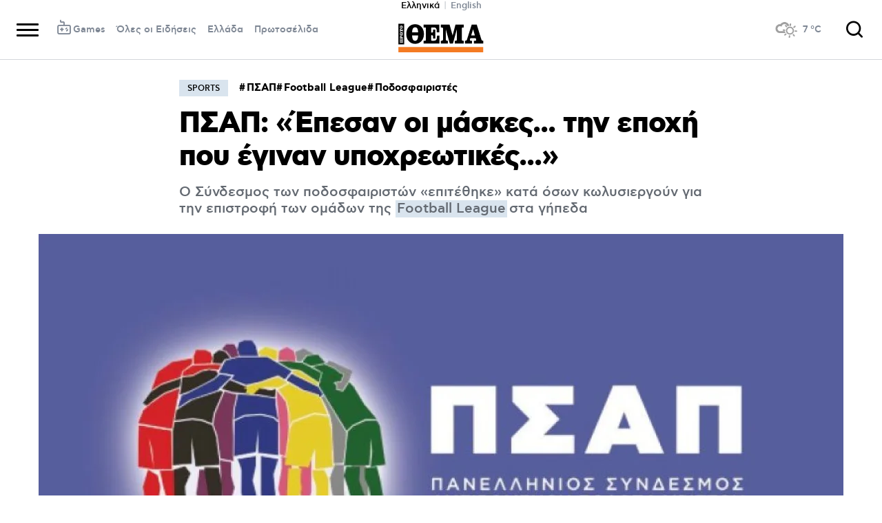

--- FILE ---
content_type: text/html; charset=utf-8
request_url: https://www.protothema.gr/sports/article/1097765/psap-epesan-oi-maskes-tin-epohi-pou-eginan-upohreotikes/
body_size: 48042
content:
<!DOCTYPE html>
<html lang="el">
<head prefix="og: http://ogp.me/ns#">
    <title>ΠΣΑΠ: &#xAB;Έπεσαν οι μάσκες... την εποχή που έγιναν υποχρεωτικές...&#xBB;</title>
    <meta charset="utf-8">
<meta http-equiv="X-UA-Compatible" content="IE=edge,chrome=1">
<meta name="viewport" content="width=device-width, initial-scale=1, minimum-scale=1" />
<meta http-equiv="Content-Type" content="text/html; charset=utf-8" />
<style>
    img.lazy:after {
        content: '';
        height: 100%;
        width: 100%;
        background: #f0eeef url(/Content/Media/loader.svg) no-repeat center;
        background-size: 50px;
        position: absolute;
        top: 0;
        left: 0;
        box-sizing: border-box;
    }
</style>
<link rel="icon" href="/favicon.ico?v=fevmrjZefuzgQLzjwUQ9JcKm6qrTmCr796S5LHjYwwc&amp;k=web-87474c5d9" type="image/x-icon" />
<link rel="apple-touch-icon-precomposed" sizes="76x76" href="/apple-touch-icon-76x76.png?v=7tahcw1K8XLPiZs9q-U1nqMYnwvz8ZKXZCRaLXop6S4&amp;k=web-87474c5d9" />
<link rel="apple-touch-icon-precomposed" sizes="120x120" href="/apple-touch-icon-120x120.png?v=GSclQQrn9Ud_hS7vllGdO3Qf2SM8auy1lm37UirwVfE&amp;k=web-87474c5d9" />
<link rel="apple-touch-icon-precomposed" sizes="152x152" href="/apple-touch-icon-152x152.png?v=Y7KO2vsJ6lUbZXKRuDt3PrqsY4101KG4NQjZlc5rPMg&amp;k=web-87474c5d9" />
<link rel="apple-touch-icon-precomposed" sizes="167x167" href="/apple-touch-icon-167x167.png?v=-SbRFmgoGfPrwbc1tRx2nDjKuFVA4HXqAqfAdlD6798&amp;k=web-87474c5d9" />
<link rel="apple-touch-icon-precomposed" sizes="180x180" href="/apple-touch-icon-180x180.png?v=-SbRFmgoGfPrwbc1tRx2nDjKuFVA4HXqAqfAdlD6798&amp;k=web-87474c5d9" />
<link rel="icon" sizes="128x128" type="image/png" href="/favicon-128x128.png?v=BUCpG7qZwY3x60ks55pCh0zMDG8lH-ZsoHczbXeCEGE&amp;k=web-87474c5d9" />
<link rel="icon" sizes="192x192" type="image/png" href="/favicon-192x192.png?v=-SbRFmgoGfPrwbc1tRx2nDjKuFVA4HXqAqfAdlD6798&amp;k=web-87474c5d9" />

<link rel="preload" href="/Content/Css/Fonts/cfasty/cfastystd-black-webfont.woff2?v=Ld26saDeIGowYz6I4-FOmE4cJo0tnRflJtLLxoZKS9s&amp;k=web-87474c5d9" as="font" type="font/woff2" crossorigin />
<link rel="preload" href="/Content/Css/Fonts/cfasty/cfastystd-bold-webfont.woff2?v=D3UCclvEK9kjXtt7I74YQ-Jj3F3NlpY4HqzArPb97rg&amp;k=web-87474c5d9" as="font" type="font/woff2" crossorigin />
<link rel="preload" href="/Content/Css/Fonts/cfasty/cfastystd-book-webfont.woff2?v=X8HNI-fS9pSGYv2IL-YKyLKtt_kMrvYINaw_dTCoPbg&amp;k=web-87474c5d9" as="font" type="font/woff2" crossorigin />
<link rel="preload" href="/Content/Css/Fonts/cfasty/cfastystd-extrabold-webfont.woff2?v=ATGZ6-KbSTnZV5eNmj6Ca6JQPCWz2upr_edM9hf3Yog&amp;k=web-87474c5d9" as="font" type="font/woff2" crossorigin />
<link rel="preload" href="/Content/Css/Fonts/cfasty/cfastystd-medium-webfont.woff2?v=SsFR_G1SkLoRNwoyrhPjZUQCPUVokrR2Sn0D-x653xQ&amp;k=web-87474c5d9" as="font" type="font/woff2" crossorigin />
<link rel="preload" href="/Content/Css/Fonts/icomoon.woff?v=NCTSNCjY_0r03TzUkzwzPW_GELIeSUjPtEJAup4yj4Q&amp;k=web-87474c5d9" as="font" type="font/woff" crossorigin />



    <link rel="stylesheet" href="/Content/bundles/site.min.css?v=OYEAyWVtPBhLS43yUGIa9EWNP0qkkSOz9pCWtn8ZQA0&amp;k=web-87474c5d9" />
    <link rel="stylesheet" href="/Content/bundles/print.min.css?v=7NXBNSpXeHYSuyyAGSUvK7z8iUu2QfWwjKkxz7agfgg&amp;k=web-87474c5d9" media="print" />



<script async src="/Content/extjs/js-timeago.js?v=53Ymfg0bN7vhzBSbYZGOPLsc42a_rVdT-HoZOR1N8fE&amp;k=web-87474c5d9" type="text/javascript"></script>


<script>window.ptActions = window.ptActions || []; window.ptActions.push({ Content: `
&lt;!-- Consent --&gt;

 
 
&lt;!-- InMobi Choice. Consent Manager Tag v3.0 (for TCF 2.2) --&gt;
&lt;script type="text/javascript" async=true&gt;
(function() {
  var host = window.location.hostname;
  var element = document.createElement('script');
  var firstScript = document.getElementsByTagName('script')[0];
  var url = 'https://cmp.inmobi.com'
    .concat('/choice/', 'mU8cqPf6UBZHQ', '/', host, '/choice.js?tag_version=V3');
  var uspTries = 0;
  var uspTriesLimit = 3;
  element.async = true;
  element.type = 'text/javascript';
  element.src = url;

  firstScript.parentNode.insertBefore(element, firstScript);

  function makeStub() {
    var TCF_LOCATOR_NAME = '__tcfapiLocator';
    var queue = [];
    var win = window;
    var cmpFrame;

    function addFrame() {
      var doc = win.document;
      var otherCMP = !!(win.frames[TCF_LOCATOR_NAME]);

      if (!otherCMP) {
        if (doc.body) {
          var iframe = doc.createElement('iframe');

          iframe.style.cssText = 'display:none';
          iframe.name = TCF_LOCATOR_NAME;
          doc.body.appendChild(iframe);
        } else {
          setTimeout(addFrame, 5);
        }
      }
      return !otherCMP;
    }

    function tcfAPIHandler() {
      var gdprApplies;
      var args = arguments;

      if (!args.length) {
        return queue;
      } else if (args[0] === 'setGdprApplies') {
        if (
          args.length &gt; 3 &&
          args[2] === 2 &&
          typeof args[3] === 'boolean'
        ) {
          gdprApplies = args[3];
          if (typeof args[2] === 'function') {
            args[2]('set', true);
          }
        }
      } else if (args[0] === 'ping') {
        var retr = {
          gdprApplies: gdprApplies,
          cmpLoaded: false,
          cmpStatus: 'stub'
        };

        if (typeof args[2] === 'function') {
          args[2](retr);
        }
      } else {
        if(args[0] === 'init' && typeof args[3] === 'object') {
          args[3] = Object.assign(args[3], { tag_version: 'V3' });
        }
        queue.push(args);
      }
    }

    function postMessageEventHandler(event) {
      var msgIsString = typeof event.data === 'string';
      var json = {};

      try {
        if (msgIsString) {
          json = JSON.parse(event.data);
        } else {
          json = event.data;
        }
      } catch (ignore) {}

      var payload = json.__tcfapiCall;

      if (payload) {
        window.__tcfapi(
          payload.command,
          payload.version,
          function(retValue, success) {
            var returnMsg = {
              __tcfapiReturn: {
                returnValue: retValue,
                success: success,
                callId: payload.callId
              }
            };
            if (msgIsString) {
              returnMsg = JSON.stringify(returnMsg);
            }
            if (event && event.source && event.source.postMessage) {
              event.source.postMessage(returnMsg, '*');
            }
          },
          payload.parameter
        );
      }
    }

    while (win) {
      try {
        if (win.frames[TCF_LOCATOR_NAME]) {
          cmpFrame = win;
          break;
        }
      } catch (ignore) {}

      if (win === window.top) {
        break;
      }
      win = win.parent;
    }
    if (!cmpFrame) {
      addFrame();
      win.__tcfapi = tcfAPIHandler;
      win.addEventListener('message', postMessageEventHandler, false);
    }
  };

  makeStub();

  function makeGppStub() {
    const CMP_ID = 10;
    const SUPPORTED_APIS = [
      '2:tcfeuv2',
      '6:uspv1',
      '7:usnatv1',
      '8:usca',
      '9:usvav1',
      '10:uscov1',
      '11:usutv1',
      '12:usctv1'
    ];

    window.__gpp_addFrame = function (n) {
      if (!window.frames[n]) {
        if (document.body) {
          var i = document.createElement("iframe");
          i.style.cssText = "display:none";
          i.name = n;
          document.body.appendChild(i);
        } else {
          window.setTimeout(window.__gpp_addFrame, 10, n);
        }
      }
    };
    window.__gpp_stub = function () {
      var b = arguments;
      __gpp.queue = __gpp.queue || [];
      __gpp.events = __gpp.events || [];

      if (!b.length || (b.length == 1 && b[0] == "queue")) {
        return __gpp.queue;
      }

      if (b.length == 1 && b[0] == "events") {
        return __gpp.events;
      }

      var cmd = b[0];
      var clb = b.length &gt; 1 ? b[1] : null;
      var par = b.length &gt; 2 ? b[2] : null;
      if (cmd === "ping") {
        clb(
          {
            gppVersion: "1.1", // must be “Version.Subversion”, current: “1.1”
            cmpStatus: "stub", // possible values: stub, loading, loaded, error
            cmpDisplayStatus: "hidden", // possible values: hidden, visible, disabled
            signalStatus: "not ready", // possible values: not ready, ready
            supportedAPIs: SUPPORTED_APIS, // list of supported APIs
            cmpId: CMP_ID, // IAB assigned CMP ID, may be 0 during stub/loading
            sectionList: [],
            applicableSections: [-1],
            gppString: "",
            parsedSections: {},
          },
          true
        );
      } else if (cmd === "addEventListener") {
        if (!("lastId" in __gpp)) {
          __gpp.lastId = 0;
        }
        __gpp.lastId++;
        var lnr = __gpp.lastId;
        __gpp.events.push({
          id: lnr,
          callback: clb,
          parameter: par,
        });
        clb(
          {
            eventName: "listenerRegistered",
            listenerId: lnr, // Registered ID of the listener
            data: true, // positive signal
            pingData: {
              gppVersion: "1.1", // must be “Version.Subversion”, current: “1.1”
              cmpStatus: "stub", // possible values: stub, loading, loaded, error
              cmpDisplayStatus: "hidden", // possible values: hidden, visible, disabled
              signalStatus: "not ready", // possible values: not ready, ready
              supportedAPIs: SUPPORTED_APIS, // list of supported APIs
              cmpId: CMP_ID, // list of supported APIs
              sectionList: [],
              applicableSections: [-1],
              gppString: "",
              parsedSections: {},
            },
          },
          true
        );
      } else if (cmd === "removeEventListener") {
        var success = false;
        for (var i = 0; i &lt; __gpp.events.length; i++) {
          if (__gpp.events[i].id == par) {
            __gpp.events.splice(i, 1);
            success = true;
            break;
          }
        }
        clb(
          {
            eventName: "listenerRemoved",
            listenerId: par, // Registered ID of the listener
            data: success, // status info
            pingData: {
              gppVersion: "1.1", // must be “Version.Subversion”, current: “1.1”
              cmpStatus: "stub", // possible values: stub, loading, loaded, error
              cmpDisplayStatus: "hidden", // possible values: hidden, visible, disabled
              signalStatus: "not ready", // possible values: not ready, ready
              supportedAPIs: SUPPORTED_APIS, // list of supported APIs
              cmpId: CMP_ID, // CMP ID
              sectionList: [],
              applicableSections: [-1],
              gppString: "",
              parsedSections: {},
            },
          },
          true
        );
      } else if (cmd === "hasSection") {
        clb(false, true);
      } else if (cmd === "getSection" || cmd === "getField") {
        clb(null, true);
      }
      //queue all other commands
      else {
        __gpp.queue.push([].slice.apply(b));
      }
    };
    window.__gpp_msghandler = function (event) {
      var msgIsString = typeof event.data === "string";
      try {
        var json = msgIsString ? JSON.parse(event.data) : event.data;
      } catch (e) {
        var json = null;
      }
      if (typeof json === "object" && json !== null && "__gppCall" in json) {
        var i = json.__gppCall;
        window.__gpp(
          i.command,
          function (retValue, success) {
            var returnMsg = {
              __gppReturn: {
                returnValue: retValue,
                success: success,
                callId: i.callId,
              },
            };
            event.source.postMessage(msgIsString ? JSON.stringify(returnMsg) : returnMsg, "*");
          },
          "parameter" in i ? i.parameter : null,
          "version" in i ? i.version : "1.1"
        );
      }
    };
    if (!("__gpp" in window) || typeof window.__gpp !== "function") {
      window.__gpp = window.__gpp_stub;
      window.addEventListener("message", window.__gpp_msghandler, false);
      window.__gpp_addFrame("__gppLocator");
    }
  };

  makeGppStub();

  var uspStubFunction = function() {
    var arg = arguments;
    if (typeof window.__uspapi !== uspStubFunction) {
      setTimeout(function() {
        if (typeof window.__uspapi !== 'undefined') {
          window.__uspapi.apply(window.__uspapi, arg);
        }
      }, 500);
    }
  };

  var checkIfUspIsReady = function() {
    uspTries++;
    if (window.__uspapi === uspStubFunction && uspTries &lt; uspTriesLimit) {
      console.warn('USP is not accessible');
    } else {
      clearInterval(uspInterval);
    }
  };

  if (typeof window.__uspapi === 'undefined') {
    window.__uspapi = uspStubFunction;
    var uspInterval = setInterval(checkIfUspIsReady, 6000);
  }
})();
&lt;/script&gt;
&lt;!-- End InMobi Choice. Consent Manager Tag v3.0 (for TCF 2.2) --&gt;
 
 &lt;script async="async" src="//cdn.orangeclickmedia.com/tech/libs/ocm_iab_compliance.js"&gt;&lt;/script&gt;



`, Delay: 2000 });</script>
<script>window.ptActions = window.ptActions || []; window.ptActions.push({ Content: `
&lt;!-- DFP --&gt;
&lt;script async="async" data-cmp-src="https://securepubads.g.doubleclick.net/tag/js/gpt.js"&gt;&lt;/script&gt;`, Delay: 2000 });</script>
<!-- Custom head code --><!-- Start ahref Manager -->
<meta name="ahrefs-site-verification" content="3df0f651b70b3d008473ebfc4b520c409fb16e3fa8aa3604b4b0bee599304025">
<!-- END ahref Manager -->

    <style>
        .bannerWrp.bannerWrp--withoutitle:before 
        {
            content:none!important;
        }
        .bannerWrp__inner>.bannerWrp.bannerWrp--withoutitle 
        {
            margin: 0;
            background: #fff;
        }
        .qc-cmp-button.qc-cmp-secondary-button {
         border-color: #eee !important;
          background-color: #eee !important;
        }
        .cookies {display:none !important;} /* display:none because default cookie snippet was disabled by PT in favor to quantcast script and there was a white ribbon showing all the time over the footer*/

        


    </style>
<!-- OneSignal Manifest Tag --><link rel="manifest" href="/manifest.json" />
<script>window.ptActions = window.ptActions || []; window.ptActions.push({ Content: `
&lt;!-- OneSignal --&gt;
&lt;script async="async" data-cmp-src="https://cdn.onesignal.com/sdks/OneSignalSDK.js"&gt;&lt;/script&gt;
&lt;script &gt;

    var OneSignal = window.OneSignal || [];
    OneSignal.push(function() {
    OneSignal.init({
	    appId: "2f0963df-5d5e-4964-a251-1052be231710",
	    safari_web_id: "web.onesignal.auto.50fac9c2-9f7f-49e4-88a1-4637f1759b35"
    });
});
&lt;/script&gt;`, Delay: 2000 });</script>
<script>window.ptActions = window.ptActions || []; window.ptActions.push({ Content: `
&lt;!-- Ads Squirrel --&gt;&lt;script src="//cdn.adsquirrel.ai/protothema.gr/chirp.js"&gt;&lt;/script&gt;`, Delay: 1900 });</script>
<!-- Echobox Web Tag --><!-- Echobox Web Tag -->
<script async id="ebx" src="//applets.ebxcdn.com/ebx.js"></script>
<script>window.ptActions = window.ptActions || []; window.ptActions.push({ Content: `
&lt;!-- enedLogoResize --&gt;&lt;style&gt;
    .footerMember img {
        width : 90px;
    }
    @media (max-width: 767px){
        .footerMember img {
            width : 70px;
        }
    }
&lt;/style&gt;`, Delay: 500 });</script>
<!-- FirstView -->
<script async="async" data-cmp-src="https://t.atmng.io/adweb/MzK4At31I.prod.js"></script>
<script>window.ptActions = window.ptActions || []; window.ptActions.push({ Content: `
&lt;!-- Microsoft Clarity Production --&gt;&lt;script type="text/javascript"&gt;
    (function(c,l,a,r,i,t,y){
        c[a]=c[a]||function(){(c[a].q=c[a].q||[]).push(arguments)};
        t=l.createElement(r);t.async=1;t.src="https://www.clarity.ms/tag/"+i;
        y=l.getElementsByTagName(r)[0];y.parentNode.insertBefore(t,y);
    })(window, document, "clarity", "script", "pyewgixk1z");
&lt;/script&gt;`, Delay: 500 });</script>
<script>window.ptActions = window.ptActions || []; window.ptActions.push({ Content: `
&lt;!-- 2 First View --&gt;&lt;script&gt;!function(n){if(!window.cnx){window.cnx={},window.cnx.cmd=[];var t=n.createElement('iframe');t.src='javascript:false'; t.display='none',t.onload=function(){var n=t.contentWindow.document,c=n.createElement('script');c.src='//cd.connatix.com/connatix.player.js?cid=802bc865-afca-472a-8b42-6b7ce9fd58ba&pid=99216307-99ad-4bfd-944c-d2f3c4219cd7',c.setAttribute('async','1'),c.setAttribute('type','text/javascript'),n.body.appendChild(c)},n.head.appendChild(t)}}(document);&lt;/script&gt;`, Delay: 2000 });</script>
<!-- SUMMARIES AI CSS TEST --><link id="pto-overrides" rel="stylesheet" href="https://summaries.cloudevo.ai/styles/latest/styles.css?ver=202514111210">
<style>
    .ai_summary__widget {/*display: none;*/}
    .ai_summary__widget {
        margin-block: 0 3rem;
    }
    .ai_summary__widget > ul > li {
        font-size: 16px !important;
        line-height: 1.2 !important;
    }
    .ai_summary__widget summary {font-weight: 400;}
.ai_summary__widget summary span {
    color: #545454;
    font-size: 16px;
}
.longForm .ai_summary__widget {
    display: none;
}
.ai_summary__widget > ul > li:empty {
    display: none;
}
section[data-plugin-articlehit*="1728738"] .ai_summary__widget, 
section[data-plugin-articlehit*="1729386"] .ai_summary__widget,
section[data-plugin-articlehit*="1730076"] .ai_summary__widget, 
section[data-plugin-articlehit*="1730204"] .ai_summary__widget
{
	display: none;
}
.ai_summary__widget[data-article-id="1730076"],
.ai_summary__widget[data-article-id="1730226"],
.ai_summary__widget[data-article-id="1730227"],
.ai_summary__widget[data-article-id="1730231"],
.ai_summary__widget[data-article-id="1730778"],
.ai_summary__widget[data-article-id="1733661"],
.ai_summary__widget[data-article-id="1735221"],
.ai_summary__widget[data-article-id="1735647"],
.ai_summary__widget[data-article-id="1747729"]{
    display: none;
}
</style>
        <meta name="keywords" content="ΠΣΑΠ, Football League, Ποδοσφαιριστές, Sports, Ειδήσεις" />
        <meta name="news_keywords" content="ΠΣΑΠ, Football League, Ποδοσφαιριστές, Sports, Ειδήσεις" />
        <meta name="description" content="Ο Σύνδεσμος των ποδοσφαιριστών &#xAB;επιτέθηκε&#xBB; κατά όσων κωλυσιεργούν για την επιστροφή των ομάδων της Football League&#xA0;στα γήπεδα" />
        <link rel="canonical" href="https://www.protothema.gr/sports/article/1097765/psap-epesan-oi-maskes-tin-epohi-pou-eginan-upohreotikes/" />
    <meta content="index, follow, max-image-preview:large" name="robots" />
    <base href="https://www.protothema.gr" />
<meta content="el_GR" property="og:locale" />
<meta content="article" property="og:type" />
<meta content="ΠΣΑΠ: &#xAB;Έπεσαν οι μάσκες... την εποχή που έγιναν υποχρεωτικές...&#xBB;" property="og:title" />
<meta content="Ο Σύνδεσμος των ποδοσφαιριστών &#xAB;επιτέθηκε&#xBB; κατά όσων κωλυσιεργούν για την επιστροφή των ομάδων της Football League&#xA0;στα γήπεδα" property="og:description" />
<meta content="https://www.protothema.gr/sports/article/1097765/psap-epesan-oi-maskes-tin-epohi-pou-eginan-upohreotikes/" property="og:url" />
<meta content="ProtoThema" property="og:site_name" />
<meta content="ΠΣΑΠ" property="og:tag" /><meta content="Football League" property="og:tag" /><meta content="Ποδοσφαιριστές" property="og:tag" />
<meta content="https://www.protothema.gr/images/640x360share/2/jpg/files/2021-02-22/psap_0_1.jpg" property="og:image" /><meta content="640" property="og:image:width" /><meta content="360" property="og:image:height" />

<meta content="summary_large_image" name="twitter:card" />
<meta content="Ο Σύνδεσμος των ποδοσφαιριστών &#xAB;επιτέθηκε&#xBB; κατά όσων κωλυσιεργούν για την επιστροφή των ομάδων της Football League&#xA0;στα γήπεδα" name="twitter:description" />
<meta content="ΠΣΑΠ: &#xAB;Έπεσαν οι μάσκες... την εποχή που έγιναν υποχρεωτικές...&#xBB;" name="twitter:title" />
<meta content="@protothema" name="twitter:site" />
<meta content="https://www.protothema.gr/images/640x360share/2/jpg/files/2021-02-22/psap_0_1.jpg" name="twitter:image" />

<script type="application/ld+json" data-schema="NewsMediaOrganization">{"@context":"https://schema.org","@type":"NewsMediaOrganization","name":"Πρώτο Θέμα","url":"https://www.protothema.gr","address":{"@type":"PostalAddress","addressCountry":{"@type":"Country","name":"GR"},"addressLocality":"Αθήνα","addressRegion":"GR","postalCode":"151 23","streetAddress":"Αγράφων 5, Μαρούσι"},"contactPoint":{"@type":"ContactPoint","areaServed":"GR","contactType":"customer service","telephone":"+30-210-6880700"},"logo":{"@type":"ImageObject","url":"https://www.protothema.gr/files/protothema-logo2.png","height":60,"width":238}}</script>

<script type="application/ld+json" data-schema="WebSite">{"@context":"https://schema.org","@type":"WebSite","name":"Πρώτο Θέμα","potentialAction":{"@type":"SearchAction","target":{"@type":"EntryPoint","urlTemplate":"https://www.protothema.gr/anazitisi/?q={q}"},"query-input":{"@type":"PropertyValueSpecification","name":"q","valueName":"q","valueRequired":true}},"url":"https://www.protothema.gr/","creator":{"@type":"Organization","name":"Atcom"}}</script>

<script type="application/ld+json" data-schema="NewsArticle">{"@context":"https://schema.org","@type":"NewsArticle","name":"ΠΣΑΠ: «Έπεσαν οι μάσκες... την εποχή που έγιναν υποχρεωτικές...»","description":"Ο Σύνδεσμος των ποδοσφαιριστών «επιτέθηκε» κατά όσων κωλυσιεργούν για την επιστροφή των ομάδων της Football League\u00A0στα γήπεδα | ΠΣΑΠ | Football League | Ποδοσφαιριστές | Sports","image":"https://i2.prth.gr/files/2021-02-22/psap_0_1.jpg","mainEntityOfPage":{"@type":"WebPage","url":"https://www.protothema.gr/sports/article/1097765/psap-epesan-oi-maskes-tin-epohi-pou-eginan-upohreotikes/"},"url":"https://www.protothema.gr/sports/article/1097765/psap-epesan-oi-maskes-tin-epohi-pou-eginan-upohreotikes/","about":[{"@type":"Thing","name":"ΠΣΑΠ"},{"@type":"Thing","name":"Football League"},{"@type":"Thing","name":"Ποδοσφαιριστές"},{"@type":"Thing","name":"Sports"}],"alternativeHeadline":"ΠΣΑΠ: «Έπεσαν οι μάσκες... την εποχή που έγιναν υποχρεωτικές...»","dateCreated":"2021-02-22T17:52:00+02:00","dateModified":"2021-02-22T17:54:15.75+02:00","datePublished":"2021-02-22T17:54:15.75+02:00","headline":"ΠΣΑΠ: «Έπεσαν οι μάσκες... την εποχή που έγιναν υποχρεωτικές...»","isAccessibleForFree":true,"keywords":"ΠΣΑΠ, Football League, Ποδοσφαιριστές, Sports, Ειδήσεις","publisher":{"@type":"Organization","name":"Πρώτο Θέμα","url":"https://www.protothema.gr","address":{"@type":"PostalAddress","addressCountry":"GR","addressLocality":"Αθήνα","addressRegion":"GR","postalCode":"151 23","streetAddress":"Αγράφων 5, Μαρούσι"},"contactPoint":{"@type":"ContactPoint","areaServed":"GR","contactType":"customer service","telephone":"+30-210-6880700"},"logo":"https://i2.prth.gr/files/protothema-logo2.png"},"articleSection":"Sports"}</script>

<link rel="amphtml" href="https://www.protothema.gr/sports/article/1097765/psap-epesan-oi-maskes-tin-epohi-pou-eginan-upohreotikes/AMP/" />
<meta property="article:section" content="Sports" />
<meta property="article:published_time" content="2021-02-22T17:52:00+02:00" />
<meta property="article:modified_time" content="2021-02-22T17:54:15+02:00" />
<meta property="og:updated_time" content="2021-02-22T17:54:15+02:00" />
    
    
    <!-- chartbeat -->
<script type='text/javascript'>
(function() {
    /** CONFIGURATION START **/
    var _sf_async_config = window._sf_async_config = (window._sf_async_config || {});
    _sf_async_config.uid = 64216; //CHANGE THIS TO YOUR ACCOUNT ID
    _sf_async_config.domain = 'protothema.gr'; //CHANGE THIS TO YOUR SITE ID
    _sf_async_config.useCanonical = true;
    _sf_async_config.useCanonicalDomain = true;
    _sf_async_config.sections = 'Sports'; //SET PAGE SECTION(S)
    _sf_async_config.authors = ''; //SET PAGE AUTHOR(S)
    /** CONFIGURATION END **/
    function loadChartbeat() {
        var e = document.createElement('script');
        var n = document.getElementsByTagName('script')[0];
        e.type = 'text/javascript';
        e.async = true;
        e.src = '//static.chartbeat.com/js/chartbeat.js';
        n.parentNode.insertBefore(e, n);
    }
    loadChartbeat();
})();
</script>


    <script type='text/javascript' src='https://platform-api.sharethis.com/js/sharethis.js#property=642ee8cafaaa470019ff1b99&product=inline-share-buttons' async='async'></script>

<script>
    var googletag = googletag || {};
	googletag.cmd = googletag.cmd || [];
    var adContext = {"RootCategory":"Sports","Category":["Sports"],"Tag":["ΠΣΑΠ","Football League","Ποδοσφαιριστές"],"Article":"1097765","Page":null,"IsCategory":false};
    !function (n) { "use strict"; function d(n, t) { var r = (65535 & n) + (65535 & t); return (n >> 16) + (t >> 16) + (r >> 16) << 16 | 65535 & r } function f(n, t, r, e, o, u) { return d((u = d(d(t, n), d(e, u))) << o | u >>> 32 - o, r) } function l(n, t, r, e, o, u, c) { return f(t & r | ~t & e, n, t, o, u, c) } function g(n, t, r, e, o, u, c) { return f(t & e | r & ~e, n, t, o, u, c) } function v(n, t, r, e, o, u, c) { return f(t ^ r ^ e, n, t, o, u, c) } function m(n, t, r, e, o, u, c) { return f(r ^ (t | ~e), n, t, o, u, c) } function c(n, t) { var r, e, o, u; n[t >> 5] |= 128 << t % 32, n[14 + (t + 64 >>> 9 << 4)] = t; for (var c = 1732584193, f = -271733879, i = -1732584194, a = 271733878, h = 0; h < n.length; h += 16)c = l(r = c, e = f, o = i, u = a, n[h], 7, -680876936), a = l(a, c, f, i, n[h + 1], 12, -389564586), i = l(i, a, c, f, n[h + 2], 17, 606105819), f = l(f, i, a, c, n[h + 3], 22, -1044525330), c = l(c, f, i, a, n[h + 4], 7, -176418897), a = l(a, c, f, i, n[h + 5], 12, 1200080426), i = l(i, a, c, f, n[h + 6], 17, -1473231341), f = l(f, i, a, c, n[h + 7], 22, -45705983), c = l(c, f, i, a, n[h + 8], 7, 1770035416), a = l(a, c, f, i, n[h + 9], 12, -1958414417), i = l(i, a, c, f, n[h + 10], 17, -42063), f = l(f, i, a, c, n[h + 11], 22, -1990404162), c = l(c, f, i, a, n[h + 12], 7, 1804603682), a = l(a, c, f, i, n[h + 13], 12, -40341101), i = l(i, a, c, f, n[h + 14], 17, -1502002290), c = g(c, f = l(f, i, a, c, n[h + 15], 22, 1236535329), i, a, n[h + 1], 5, -165796510), a = g(a, c, f, i, n[h + 6], 9, -1069501632), i = g(i, a, c, f, n[h + 11], 14, 643717713), f = g(f, i, a, c, n[h], 20, -373897302), c = g(c, f, i, a, n[h + 5], 5, -701558691), a = g(a, c, f, i, n[h + 10], 9, 38016083), i = g(i, a, c, f, n[h + 15], 14, -660478335), f = g(f, i, a, c, n[h + 4], 20, -405537848), c = g(c, f, i, a, n[h + 9], 5, 568446438), a = g(a, c, f, i, n[h + 14], 9, -1019803690), i = g(i, a, c, f, n[h + 3], 14, -187363961), f = g(f, i, a, c, n[h + 8], 20, 1163531501), c = g(c, f, i, a, n[h + 13], 5, -1444681467), a = g(a, c, f, i, n[h + 2], 9, -51403784), i = g(i, a, c, f, n[h + 7], 14, 1735328473), c = v(c, f = g(f, i, a, c, n[h + 12], 20, -1926607734), i, a, n[h + 5], 4, -378558), a = v(a, c, f, i, n[h + 8], 11, -2022574463), i = v(i, a, c, f, n[h + 11], 16, 1839030562), f = v(f, i, a, c, n[h + 14], 23, -35309556), c = v(c, f, i, a, n[h + 1], 4, -1530992060), a = v(a, c, f, i, n[h + 4], 11, 1272893353), i = v(i, a, c, f, n[h + 7], 16, -155497632), f = v(f, i, a, c, n[h + 10], 23, -1094730640), c = v(c, f, i, a, n[h + 13], 4, 681279174), a = v(a, c, f, i, n[h], 11, -358537222), i = v(i, a, c, f, n[h + 3], 16, -722521979), f = v(f, i, a, c, n[h + 6], 23, 76029189), c = v(c, f, i, a, n[h + 9], 4, -640364487), a = v(a, c, f, i, n[h + 12], 11, -421815835), i = v(i, a, c, f, n[h + 15], 16, 530742520), c = m(c, f = v(f, i, a, c, n[h + 2], 23, -995338651), i, a, n[h], 6, -198630844), a = m(a, c, f, i, n[h + 7], 10, 1126891415), i = m(i, a, c, f, n[h + 14], 15, -1416354905), f = m(f, i, a, c, n[h + 5], 21, -57434055), c = m(c, f, i, a, n[h + 12], 6, 1700485571), a = m(a, c, f, i, n[h + 3], 10, -1894986606), i = m(i, a, c, f, n[h + 10], 15, -1051523), f = m(f, i, a, c, n[h + 1], 21, -2054922799), c = m(c, f, i, a, n[h + 8], 6, 1873313359), a = m(a, c, f, i, n[h + 15], 10, -30611744), i = m(i, a, c, f, n[h + 6], 15, -1560198380), f = m(f, i, a, c, n[h + 13], 21, 1309151649), c = m(c, f, i, a, n[h + 4], 6, -145523070), a = m(a, c, f, i, n[h + 11], 10, -1120210379), i = m(i, a, c, f, n[h + 2], 15, 718787259), f = m(f, i, a, c, n[h + 9], 21, -343485551), c = d(c, r), f = d(f, e), i = d(i, o), a = d(a, u); return [c, f, i, a] } function i(n) { for (var t = "", r = 32 * n.length, e = 0; e < r; e += 8)t += String.fromCharCode(n[e >> 5] >>> e % 32 & 255); return t } function a(n) { var t = []; for (t[(n.length >> 2) - 1] = void 0, e = 0; e < t.length; e += 1)t[e] = 0; for (var r = 8 * n.length, e = 0; e < r; e += 8)t[e >> 5] |= (255 & n.charCodeAt(e / 8)) << e % 32; return t } function e(n) { for (var t, r = "0123456789abcdef", e = "", o = 0; o < n.length; o += 1)t = n.charCodeAt(o), e += r.charAt(t >>> 4 & 15) + r.charAt(15 & t); return e } function r(n) { return unescape(encodeURIComponent(n)) } function o(n) { return i(c(a(n = r(n)), 8 * n.length)) } function u(n, t) { return function (n, t) { var r, e = a(n), o = [], u = []; for (o[15] = u[15] = void 0, 16 < e.length && (e = c(e, 8 * n.length)), r = 0; r < 16; r += 1)o[r] = 909522486 ^ e[r], u[r] = 1549556828 ^ e[r]; return t = c(o.concat(a(t)), 512 + 8 * t.length), i(c(u.concat(t), 640)) }(r(n), r(t)) } function t(n, t, r) { return t ? r ? u(t, n) : e(u(t, n)) : r ? o(n) : e(o(n)) } "function" == typeof define && define.amd ? define(function () { return t }) : "object" == typeof module && module.exports ? module.exports = t : n.md5 = t }(this);
    
    function uuidv4() {
        return ([1e7] + -1e3 + -4e3 + -8e3 + -1e11).replace(/[018]/g, c =>
            (c ^ crypto.getRandomValues(new Uint8Array(1))[0] & 15 >> c / 4).toString(16)
        );
    }
    function setABSplitCookie() {
        var usplitValue = Math.round(Math.random()) === 0 ? 'A' : 'B';
        document.cookie = "_usplit=" + usplitValue + ";path=/";
    }
    function setPPIDCookie() {
        document.cookie = "_ppid=" + md5(uuidv4()) + ";path=/";
    }
    function clearSpecializedCookies() {
        document.cookie = "_ppid=;path=/;expires=Thu, 01 Jan 1970 00:00:01 GMT";
        document.cookie = "_usplit=;path=/;expires=Thu, 01 Jan 1970 00:00:01 GMT";
    }
    function getCookieValue(name) {
        let ca = document.cookie.split(';');
        for (let i = 0; i < ca.length; i++) {
            let c = ca[i];
            while (c.charAt(0) == ' ') {
                c = c.substring(1);
            }
            if (c.indexOf(name) == 0) {
                return c.substring(name.length, c.length);
            }
        }
        return '';
    }
    function getABSplitCookie() {
        return getCookieValue('_usplit=');
    }
    function getPPIDCookie() {
        return getCookieValue('_ppid=');
    }
    googletag.cmd.push(function () {
        if (typeof __tcfapi !== 'undefined') {
            __tcfapi('getTCData', 2, function (tcData, success) {
                if (success && tcData) {
                    var purposeConsents = tcData.purpose.consents;
                    if (purposeConsents[1] && purposeConsents[3]) {
                        quantcastTrackEvent('Personalized Ad Consent Given');
                    }
                    else {
                        clearSpecializedCookies();
                    }
                }
            });
        }
        function quantcastTrackEvent(eventName) {
            var ppid = getPPIDCookie();
            if (ppid == '') {
                setPPIDCookie();
            }

            var usplit = getABSplitCookie();
            if (usplit == '') {
                setABSplitCookie();
            }

            if (typeof __qc !== 'undefined') {
                __qc.event({
                    type: 'custom',
                    eventType: eventName
                });
            }
        }
    });
    

    googletag.cmd.push(function () {
        googletag.setConfig({ threadYield: "ENABLED_ALL_SLOTS" });
        
        var pubads = googletag.pubads();
        
        pubads.collapseEmptyDivs(true);

        for (var key in adContext) {
            pubads.setTargeting(key, adContext[key]);
        }

        var ppid = getPPIDCookie();
        if (ppid != '') {
            pubads.setTargeting('PPID', 'YES');
        }

        var usplit = getABSplitCookie();
        if (usplit != '') {
            pubads.setTargeting('usersplit', usplit);
        }


        googletag.pubads().enableLazyLoad({
            fetchMarginPercent: 800,
            renderMarginPercent: 400,
            mobileScaling: 1,
        });
            
        googletag.pubads().enableSingleRequest();

        function startAds(ppid) {
            if (ppid != '') {
                googletag.pubads().setPublisherProvidedId(ppid);
            }
            googletag.enableServices();
        }


            if (typeof window.__tcfapi !== 'undefined') {
                window.__tcfapi('addEventListener', 2, function(tcData, listenerSuccess) {                    
                    if (listenerSuccess) {    
                        console.log('TCF Event: ' + tcData.eventStatus);
                        switch (tcData.eventStatus) {
                            case 'tcloaded':
                            case 'useractioncomplete':
                                startAds(getPPIDCookie());
                                googletag.pubads().refresh();
                                break;
                            default:
                                googletag.pubads().disableInitialLoad();
                                break;
                        }
                    }
                });
            }
            else {
                console.log('TCF API is not available.');
                startAds(ppid);
            }
                });

</script>
<script>
    function getSizeMapping(googletag, sizes) {
        var mapping = googletag.sizeMapping();
        var groups = {};
        for (var i = 0; i < sizes.length; i++) {
            var key = sizes[i].ScreenWidth + 'x' + sizes[i].ScreenHeight;
            var group = groups[key];
            if (!group) {
                group = groups[key] = {
                    ScreenWidth: sizes[i].ScreenWidth,
                    ScreenHeight: sizes[i].ScreenHeight,
                    Banners: []
                };
            }
            if (sizes[i].BannerWidth != null && sizes[i].BannerHeight != null) {
                group.Banners.push([sizes[i].BannerWidth, sizes[i].BannerHeight]);
            }
        }
        for (var k in groups) {
            var group = groups[k];
            mapping = mapping.addSize([group.ScreenWidth, group.ScreenHeight], group.Banners);
        }
        return mapping.build();
    }
</script></head>
<body class="specialHeader" data-plugin-viewportheight="" data-plugin-lazyload="" data-plugin-analytics="{&quot;Collectors&quot;:{&quot;search.collector&quot;:{&quot;SearchEventTimeout&quot;:60,&quot;url&quot;:&quot;/$events/push&quot;}}}" data-designmode="false" data-mgmt="false" data-plugin-ptScriptManager="">
    
<!-- Analytics G4 - Google Tag Manager -->
<noscript><iframe src="https://www.googletagmanager.com/ns.html?id=GTM-M9ZNLVC"
height="0" width="0" style="display:none;visibility:hidden"></iframe></noscript>

<span id="6cfc46dda1c34d5cb7916e9402e64011" style="display:none"></span>
<script>window.ptActions = window.ptActions || []; window.ptActions.push({ Content: `
&lt;!-- Google Tag Manager (noscript) --&gt;&lt;noscript&gt;&lt;iframe src="https://www.googletagmanager.com/ns.html?id=GTM-MCT5PH9" height="0" width="0" style="display:none;visibility:hidden"&gt;&lt;/iframe&gt;&lt;/noscript&gt;
`, Delay: 2000, ID: '6cfc46dda1c34d5cb7916e9402e64011' });</script>
<span id="9f8b81a249ff4a649d909f2fe0e1a8a4" style="display:none"></span>
<script>window.ptActions = window.ptActions || []; window.ptActions.push({ Content: `
&lt;!-- phaistos adman --&gt;
&lt;script data-cmp-src="https://static.adman.gr/adman.js"&gt;&lt;/script&gt;
&lt;script &gt;
// &lt;![CDATA[
window.AdmanQueue=window.AdmanQueue||[];AdmanQueue.push(function(){Adman.adunit({id:313,h:'https://x.grxchange.gr',inline:true})});
// ]]&gt;
&lt;/script&gt;`, Delay: 2000, ID: '9f8b81a249ff4a649d909f2fe0e1a8a4' });</script>
    
    

    <div class="outer">
    <div class="backToTop icon-arrow-up" data-plugin-gototop></div>


    
        <header class="header" data-plugin-stickit='{ "element": "this", "bottoming": false }'>
            <div class="menuOverlay"></div>
            <div class="top">
                <nav class="languageSwitcherWrapper desktopOnly">
                    <ul class="languageSwitcher">
        <li class="languageSwitcher__item">
            <a href="/" class="languageSwitcher__link languageSwitcher__link--active">Ελληνικά</a>
        </li>
        <li class="languageSwitcher__item">
            <a href="https://en.protothema.gr" class="languageSwitcher__link">English</a>
        </li>
</ul>
                </nav>

                    <h2 class="logo">
                        <figure>
                            <a href="/">
                                <picture>
                                    <img src="/Content/Media/logo-main.svg?v=3" width="177" height="60" alt="ProtoThema.gr" />
                                </picture>
                            </a>
                        </figure>
                    </h2>
                <div class="leftSect">
                    <div class="trigMenu" data-plugin-menu>
    <div class="burgerIcon">
        <i class="burger"></i>
    </div>
</div>
<nav class="nav">
    <ul>
            <li>
            <a href="/games/" title="Games">
                    <span class="nav__icon icon-games"></span>
                    <span class="nav__title">Games</span>
            </a>
            </li>
            <li class="thidden">
            <a href="/oles-oi-eidiseis/" title="Όλες οι Ειδήσεις">
Όλες οι Ειδήσεις            </a>
            </li>
            <li class="thidden">
            <a href="/greece/" title="Ελλάδα">
Ελλάδα            </a>
            </li>
            <li class="thidden">
            <a href="/frontpages/" title="Πρωτοσέλιδα">
Πρωτοσέλιδα            </a>
            </li>
    </ul>
</nav>
<div class="navWrp">
    <div class="grayRow">
        <div class="social">
            
        </div>
    </div>

    <nav class="languageSwitcherWrapper mobileOnly">
        <p class="languageSwitcherWrapper__title">
            

Επιλογή γλώσσας
        </p>
        <ul class="languageSwitcher" data-plugin-toggleactive="{&quot;elementsSelector&quot;:&quot;.languageSwitcher__link&quot;,&quot;activeClass&quot;:&quot;languageSwitcher__link--active&quot;,&quot;forceActiveOnIndex&quot;:0}">
        <li class="languageSwitcher__item">
            <a href="/games/" class="languageSwitcher__link languageSwitcher__link--active">Games</a>
        </li>
        <li class="languageSwitcher__item">
            <a href="/oles-oi-eidiseis/" class="languageSwitcher__link">Όλες οι Ειδήσεις</a>
        </li>
        <li class="languageSwitcher__item">
            <a href="/greece/" class="languageSwitcher__link">Ελλάδα</a>
        </li>
        <li class="languageSwitcher__item">
            <a href="/frontpages/" class="languageSwitcher__link">Πρωτοσέλιδα</a>
        </li>
        <li class="languageSwitcher__item">
            <a class="languageSwitcher__link">Column 1</a>
        </li>
        <li class="languageSwitcher__item">
            <a class="languageSwitcher__link">Column 2</a>
        </li>
</ul>
    </nav>

    <div class="topNav">
        <nav class="mainNav">
            <ul>
            <li class="">
                <div class="title">
            <a href="https://en.protothema.gr/" title="English News" target="_blank">
English News            </a>
                    <div class="openSub" data-plugin-toggleclass='{ "target": ".title", "class": "opened", "slideItem": ".cnt" }'></div>
                </div>
            </li>
            <li class="">
                <div class="title">
            <a href="/games/" title="Games">
Games            </a>
                    <div class="openSub" data-plugin-toggleclass='{ "target": ".title", "class": "opened", "slideItem": ".cnt" }'></div>
                </div>
            </li>
            <li class="hasSub">
                <div class="title">
            <a href="/greece/" title="Ελλάδα">
Ελλάδα            </a>
                    <div class="openSub" data-plugin-toggleclass='{ "target": ".title", "class": "opened", "slideItem": ".cnt" }'></div>
                </div>
                    <ul class="cnt tagsUl">
            <li>
            <a href="/tag/fotia-tora/" title="Φωτιά τώρα - Πυρκαγιές σε εξέλιξη">
Φωτιά τώρα - Πυρκαγιές σε εξέλιξη            </a>
            </li>
            <li>
            <a href="/tag/Seismos/" title="Σεισμός">
Σεισμός            </a>
            </li>
            <li>
            <a href="/tag/kairos/" title="Καιρός">
Καιρός            </a>
            </li>
            <li>
            <a href="/tag/kinisi-stoys-dromoys/" title="Κίνηση στους δρόμους">
Κίνηση στους δρόμους            </a>
            </li>
                    </ul>
            </li>
            <li class="hasSub">
                <div class="title">
            <a href="/economy/" title="Οικονομία">
Οικονομία            </a>
                    <div class="openSub" data-plugin-toggleclass='{ "target": ".title", "class": "opened", "slideItem": ".cnt" }'></div>
                </div>
                    <ul class="cnt tagsUl">
            <li>
            <a href="/tag/sudaxeis/" title="Συντάξεις">
Συντάξεις            </a>
            </li>
                    </ul>
            </li>
            <li class="hasSub">
                <div class="title">
            <a href="/politics/" title="Πολιτική">
Πολιτική            </a>
                    <div class="openSub" data-plugin-toggleclass='{ "target": ".title", "class": "opened", "slideItem": ".cnt" }'></div>
                </div>
                    <ul class="cnt tagsUl">
            <li>
            <a href="/tag/nea-dimokratia/" title="Νέα Δημοκρατία">
Νέα Δημοκρατία            </a>
            </li>
            <li>
            <a href="/tag/pasok/" title="ΠΑΣΟΚ">
ΠΑΣΟΚ            </a>
            </li>
                    </ul>
            </li>
            <li class="">
                <div class="title">
            <a href="/world/" title="Κόσμος">
Κόσμος            </a>
                    <div class="openSub" data-plugin-toggleclass='{ "target": ".title", "class": "opened", "slideItem": ".cnt" }'></div>
                </div>
            </li>
            <li class="hasSub">
                <div class="title">
            <a href="/sports/" title="Sports">
Sports            </a>
                    <div class="openSub" data-plugin-toggleclass='{ "target": ".title", "class": "opened", "slideItem": ".cnt" }'></div>
                </div>
                    <ul class="cnt tagsUl">
            <li>
            <a href="/tag/super-league-1/" title="Super League 1">
Super League 1            </a>
            </li>
            <li>
            <a href="/tag/champions-league/" title="Champions League">
Champions League            </a>
            </li>
            <li>
            <a href="/tag/europa-league/" title="Europa League">
Europa League            </a>
            </li>
            <li>
            <span>Euroleague</span>
            </li>
            <li>
            <a href="/tag/conference-league/" title="Conference League">
Conference League            </a>
            </li>
                    </ul>
            </li>
            <li class="hasSub">
                <div class="title">
            <a href="/car-and-speed/" title="Car">
Car            </a>
                    <div class="openSub" data-plugin-toggleclass='{ "target": ".title", "class": "opened", "slideItem": ".cnt" }'></div>
                </div>
                    <ul class="cnt">
            <li>
            <a href="/car-and-speed/news/" title="News">
News            </a>
            </li>
            <li>
            <a href="/car-and-speed/preview/" title="Preview">
Preview            </a>
            </li>
            <li>
            <a href="/car-and-speed/video/" title="Video">
Video            </a>
            </li>
            <li>
            <a href="/car-and-speed/tech/" title="Tech">
Tech            </a>
            </li>
            <li>
            <a href="/car-and-speed/racing/" title="Αγωνες">
Αγωνες            </a>
            </li>
            <li>
            <a href="/car-and-speed/formula-1/" title="Formula 1">
Formula 1            </a>
            </li>
            <li>
            <a href="/car-and-speed/pisokinisi/" title="Πισω Κινηση">
Πισω Κινηση            </a>
            </li>
            <li>
            <a href="http://www.newsauto.gr/times-technika-charaktiristika/" title="Τιμες Αυτοκινητων">
Τιμες Αυτοκινητων            </a>
            </li>
            <li>
            <a href="/car-and-speed/moto/" title="Moto">
Moto            </a>
            </li>
                    </ul>
            </li>
            <li class="hasSub">
                <div class="title">
            <a href="/life-style/" title="Gala">
Gala            </a>
                    <div class="openSub" data-plugin-toggleclass='{ "target": ".title", "class": "opened", "slideItem": ".cnt" }'></div>
                </div>
                    <ul class="cnt">
            <li>
            <a href="/life-style/Hollywood/" title="Hollywood">
Hollywood            </a>
            </li>
            <li>
            <a href="/life-style/Gossip/" title="Gossip">
Gossip            </a>
            </li>
            <li>
            <a href="/tag/master-chef/" title="Master Chef">
Master Chef            </a>
            </li>
            <li>
            <a href="/tag/survivor/" title="Survivor">
Survivor            </a>
            </li>
            <li>
            <a href="/life-style/tileorasi/" title="Τηλεοραση">
Τηλεοραση            </a>
            </li>
                    </ul>
            </li>
            <li class="hasSub">
                <div class="title">
            <a href="/culture/" title="Πολιτισμός">
Πολιτισμός            </a>
                    <div class="openSub" data-plugin-toggleclass='{ "target": ".title", "class": "opened", "slideItem": ".cnt" }'></div>
                </div>
                    <ul class="cnt">
            <li>
            <a href="/culture/theater/" title="Θεατρο">
Θεατρο            </a>
            </li>
            <li>
            <a href="/culture/cinema/" title="Σινεμα">
Σινεμα            </a>
            </li>
            <li>
            <a href="/culture/music/" title="Μουσικη">
Μουσικη            </a>
            </li>
            <li>
            <a href="/culture/books/" title="Βιβλιο">
Βιβλιο            </a>
            </li>
                    </ul>
            </li>
            <li class="hasSub">
                <div class="title">
            <a href="/technology/" title="Τεχνολογία">
Τεχνολογία            </a>
                    <div class="openSub" data-plugin-toggleclass='{ "target": ".title", "class": "opened", "slideItem": ".cnt" }'></div>
                </div>
                    <ul class="cnt tagsUl">
            <li>
            <a href="/tag/facebook/" title="Facebook">
Facebook            </a>
            </li>
                    </ul>
            </li>
            <li class="">
                <div class="title">
            <a href="/environment/" title="Περιβάλλον">
Περιβάλλον            </a>
                    <div class="openSub" data-plugin-toggleclass='{ "target": ".title", "class": "opened", "slideItem": ".cnt" }'></div>
                </div>
            </li>
            <li class="">
                <div class="title">
            <a href="/frontpages/" title="Πρωτοσέλιδα">
Πρωτοσέλιδα            </a>
                    <div class="openSub" data-plugin-toggleclass='{ "target": ".title", "class": "opened", "slideItem": ".cnt" }'></div>
                </div>
            </li>
            <li class="">
                <div class="title">
            <a href="/sunday-editions/" title="Έκδοση Κυριακής">
Έκδοση Κυριακής            </a>
                    <div class="openSub" data-plugin-toggleclass='{ "target": ".title", "class": "opened", "slideItem": ".cnt" }'></div>
                </div>
            </li>
            <li class="">
                <div class="title">
            <a href="/thema-insights/" title="Thema Insights" target="_blank">
Thema Insights            </a>
                    <div class="openSub" data-plugin-toggleclass='{ "target": ".title", "class": "opened", "slideItem": ".cnt" }'></div>
                </div>
            </li>
            <li class="">
                <div class="title">
            <a href="/thema-tv/" title="Thema TV" target="_blank">
Thema TV            </a>
                    <div class="openSub" data-plugin-toggleclass='{ "target": ".title", "class": "opened", "slideItem": ".cnt" }'></div>
                </div>
            </li>
            </ul>
        </nav>
        <div class="rightColmn">
            <nav class="navMore">
                <ul>
            <li class="hasSub">
                <div class="title">
            <span>Περισσότερα</span>
                    <div class="openSub" data-plugin-toggleclass='{ "target": ".title", "class": "opened", "slideItem": ".cnt" }'></div>
                </div>
                    <ul class="cnt">
            <li>
            <a href="/stories/" title="Stories">
Stories            </a>
            </li>
            <li>
            <a href="/travelling/" title="Τουρισμος">
Τουρισμος            </a>
            </li>
            <li>
            <a href="/recipes/" title="Συνταγες">
Συνταγες            </a>
            </li>
            <li>
            <a href="/afieromata/" title="Αφιερωματα">
Αφιερωματα            </a>
            </li>
            <li>
            <a href="/ugeia/" title="Ζωη">
Ζωη            </a>
            </li>
            <li>
            <a href="/zoi/" title="ygeiamou.gr">
ygeiamou.gr            </a>
            </li>
            <li>
            <a href="/paidi/" title="Παιδι">
Παιδι            </a>
            </li>
            <li>
            <a href="/advertorial/" title="Advertorial">
Advertorial            </a>
            </li>
                    </ul>
            </li>
                </ul>
            </nav>
        </div>
    </div>
    <div class="grayRow mobileOnly">
        <nav class="nav">
            <ul>
                    <li class="hidden mblock">
            <a href="/games/" title="Games">
Games            </a>
                    </li>
                    <li class="hidden tblock">
            <a href="/oles-oi-eidiseis/" title="Όλες οι Ειδήσεις">
Όλες οι Ειδήσεις            </a>
                    </li>
                    <li class="hidden tblock">
            <a href="/greece/" title="Ελλάδα">
Ελλάδα            </a>
                    </li>
                    <li class="hidden tblock">
            <a href="/frontpages/" title="Πρωτοσέλιδα">
Πρωτοσέλιδα            </a>
                    </li>
            </ul>
        </nav>

    </div>
</div>
                </div>
                <div class="rightSect">
                    <div class="opts">
                        
                        <div class="dhidden">
                        </div>
                        <div class="mhidden rel weatherItem">
                            <div data-plugin-weather="{&quot;DefaultDKID&quot;:&quot;5804&quot;,&quot;Url&quot;:&quot;/$component/WeatherPointWeather/&quot;,&quot;CurrentView&quot;:&quot;Current&quot;,&quot;DetailsView&quot;:&quot;Details&quot;}">
                            </div>
                        </div>

                        <div class="itm openSearch"><i class="icon-search inl"></i></div>
                    </div>
<div class="searchWrp" data-plugin-search="{&quot;SearchUrl&quot;:&quot;/anazitisi/&quot;,&quot;AjaxUrl&quot;:&quot;/$component/shared$TopSearchBox%5B0%5D/?view=../Search/Autocomplete&quot;,&quot;ElementID&quot;:&quot;searchBlock&quot;,&quot;MinimumTermLength&quot;:3,&quot;SearchTermParameterName&quot;:&quot;q&quot;}">
    <div class="searchInp">
        <form action="/anazitisi/" method="get" data-plugin-validateform="">
            <div class="submit">
                <i class="icon-search inl"></i>
                <input type="submit" />
            </div>
            <div class="input">
                <div class="searchSubmit">
                    <input type="submit" value="Αναζήτηση">
                </div>
                <input class="searchInput__input" type="search" name="q" placeholder="Αναζήτηση στο protothema.gr..." />
            </div>
        </form>
        <i class="icon-close closeSearch"></i>
    </div>
    <div class="searchContent"></div>
</div>                </div>
            </div>
        </header>



    
    <main class="inner">
        


<div class="headerArticleInfo">
    <div class="headerArticleInfo__title">
        <span>ΠΣΑΠ: &#xAB;Έπεσαν οι μάσκες... την εποχή που έγιναν υποχρεωτικές...&#xBB;</span>
    </div>
    <div class="headerArticleInfo__social">
        <!-- ShareThis BEGIN --><div class="sharethis-inline-share-buttons"></div><!-- ShareThis END -->
    </div>
</div>
<section class="section mainSection" data-plugin-articlehit="{&quot;Url&quot;:&quot;/$events/push&quot;,&quot;ArticleID&quot;:1097765,&quot;ArticleCategoryID&quot;:9,&quot;Delay&quot;:5000}">
    <div class="wrapper">
<div class="articleTopInfo ">
        <div class="tagsCnt">
            <a href="/sports/" class="categ">
                SPORTS
            </a>
            <div class="tags">
                <div class="cnt">
                        <a href="/tag/psap/" data-plugin-fits='{ "parent": ".tags", "child": ".cnt", "window": 639}'>ΠΣΑΠ</a>
                        <a href="/tag/football-league/" data-plugin-fits='{ "parent": ".tags", "child": ".cnt", "window": 639}'>Football League</a>
                        <a href="/tag/podosfairistes/" data-plugin-fits='{ "parent": ".tags", "child": ".cnt", "window": 639}'>Ποδοσφαιριστές</a>
                </div>
            </div>
        </div>
    <div class="title title--noDot">
        <h1>
            ΠΣΑΠ: &#xAB;Έπεσαν οι μάσκες... την εποχή που έγιναν υποχρεωτικές...&#xBB;
        </h1>
    </div>
</div>        <div class="articleContainer">
            <div class="articleTopInfo">
                    <h3>Ο Σύνδεσμος των ποδοσφαιριστών «επιτέθηκε» κατά όσων κωλυσιεργούν για την επιστροφή των ομάδων της <strong><a href="/tag/football-league/" target="_blank" rel="noopener noreferrer">Football League</a></strong>&nbsp;στα γήπεδα</h3>

            </div>
            <div class="articleContainer__media">
                <div class="shareButtons lgHidden">
                    <!-- ShareThis BEGIN --><div class="sharethis-inline-share-buttons"></div><!-- ShareThis END -->
                </div>
                            <div class="imgWrp">
                                <div class="topImg mainVideo" data-plugin-stickit='{ "element": "this", "child": ".video", "bottoming": true, "offTop": ".header", "class":".mainSection", "fixedvideo": true,"window": 1023  }'>
                <div class="item">
                    <div class="itemInner withZoom" data-original="/images/w1360/2/jpg/files/2021-02-22/psap_0_1.jpg" data-caption="" data-plugin-zoom="">
                        <picture >
        <!--[if IE 9]><video style="display: none;"><![endif]-->
                <source srcset="https://i1.prth.gr/images/640x640/2/jpg/files/2021-02-22/psap_0_1.webp" type="image/webp" media="(max-width: 640px)" />
                <source srcset="https://i1.prth.gr/images/640x640/2/jpg/files/2021-02-22/psap_0_1.jp2" type="image/jp2" media="(max-width: 640px)" />
                <source srcset="https://i1.prth.gr/images/1168x656/2/jpg/files/2021-02-22/psap_0_1.webp" type="image/webp" media="(min-width: 641px)" />
                <source srcset="https://i1.prth.gr/images/1168x656/2/jpg/files/2021-02-22/psap_0_1.jp2" type="image/jp2" media="(min-width: 641px)" />
        <!--[if IE 9]></video><![endif]-->
        <img src="https://i1.prth.gr/images/1168x656/2/jpg/files/2021-02-22/psap_0_1.jpg" alt="ΠΣΑΠ: «Έπεσαν οι μάσκες... την εποχή που έγιναν υποχρεωτικές...»" fetchpriority="high" />
</picture>

                    </div>
                </div>
                                </div>
                            </div>
            </div>
            <div class="articleContainer__tools">
                <div class="articleInfo">
    <div class="wrp">
        <time data-timeago="" datetime="2021-02-22T17:52:00&#x2B;02:00">22.02.2021, 17:52</time>
            <span class="updated">
                UPD: <time data-timeago="" datetime="2021-02-22T17:54:15&#x2B;02:00">22.02.2021, 17:54</time>
            </span>
    </div>
</div>
            </div>
            <div class="articleContainer__main" data-plugin-checkbanner>
<div class="cnt">
Δριμύ κατηγορώ κατά όσων «κωλυσιεργούν» στην επανέναρξη του πρωταθλήματος της Football League εξαπέλυσε <strong>ο ΠΣΑΠ</strong>. Ο Σύνδεσμος των ποδοσφαιριστών μέσω ανάρτησής του στα social media έκανε λόγο για «μάσκες που έπεσαν την εποχή που είναι υποχρεωτικές», ενώ «καυτηρίασε» και το ζήτημα της ασφάλειας των παικτών.<br>
 <br>
 Στην αντεπίθεση πέρασε ο ΠΣΑΠ λόγω της στάσης συγκεκριμένων ομάδων της Football League, να μην έχουν αρχίσει ακόμα τις προπονήσεις για την επανέναρξη της σεζόν, παρά το γεγονός ότι έχει ανάψει το «πράσινο φως» από τις 15 Φεβρουαρίου.<br>
 <br><div class="bannerWrp stickyBanner" data-plugin-mobsticky>
    <div class="bannerCnt bannerWrp__inner">       

    <div id="banner-div-6643518f-aa88-48bb-bacd-e81b25d51121"
         class="banner-container b300x250"
         data-plugin-banner="{&quot;fullCode&quot;:&quot;/1050137/Mobile_Article_1&quot;,&quot;defaultSizes&quot;:[[300,250],[300,600],[336,280]],&quot;responsiveSizes&quot;:[{&quot;ScreenWidth&quot;:0,&quot;ScreenHeight&quot;:0,&quot;BannerWidth&quot;:300,&quot;BannerHeight&quot;:250},{&quot;ScreenWidth&quot;:0,&quot;ScreenHeight&quot;:0,&quot;BannerWidth&quot;:300,&quot;BannerHeight&quot;:600},{&quot;ScreenWidth&quot;:480,&quot;ScreenHeight&quot;:0,&quot;BannerWidth&quot;:300,&quot;BannerHeight&quot;:250},{&quot;ScreenWidth&quot;:1024,&quot;ScreenHeight&quot;:0,&quot;BannerWidth&quot;:null,&quot;BannerHeight&quot;:null},{&quot;ScreenWidth&quot;:0,&quot;ScreenHeight&quot;:0,&quot;BannerWidth&quot;:336,&quot;BannerHeight&quot;:280},{&quot;ScreenWidth&quot;:480,&quot;ScreenHeight&quot;:0,&quot;BannerWidth&quot;:336,&quot;BannerHeight&quot;:280}],&quot;DivID&quot;:&quot;banner-div-6643518f-aa88-48bb-bacd-e81b25d51121&quot;,&quot;RefreshInterval&quot;:null}">
    </div>
    </div>
</div>
 Αναλυτικά η θέση του ΠΣΑΠ:<br>
 «Έπεσαν οι μάσκες... την εποχή που έγιναν υποχρεωτικές...<br>
 <br>
 Κάποιοι (συγκεκριμένοι) εκπρόσωποι των ομάδων της Football League "έκλαιγαν" (με κροκοδείλια δάκρυα) για την καθυστέρηση έναρξης των προπονήσεων. Έκαναν μάλιστα συνεχώς δημόσιες συστάσεις προς τον ΠΣΑΠ, ρίχνοντας σε εμάς τις δικές τους ευθύνες ότι δήθεν δεν προβαίνουμε σε δραστικές ενέργειες ώστε να λυθεί πιο γρήγορα το πρόβλημα. Όταν όμως λύθηκε (όλοι ξέρουμε πως), μάλλον ήταν κάτι που δεν περίμεναν και έπαθαν σοκ…<br>
 <br><div class="bannerWrp stickyBanner" data-plugin-mobsticky>
    <div class="bannerCnt bannerWrp__inner">       

    <div id="banner-div-4abfd2cc-9720-48d1-aa80-2193d682b956"
         class="banner-container b300x250"
         data-plugin-banner="{&quot;fullCode&quot;:&quot;/1050137/Mobile_Article_2&quot;,&quot;defaultSizes&quot;:[[300,250],[300,600],[336,280]],&quot;responsiveSizes&quot;:[{&quot;ScreenWidth&quot;:0,&quot;ScreenHeight&quot;:0,&quot;BannerWidth&quot;:300,&quot;BannerHeight&quot;:250},{&quot;ScreenWidth&quot;:0,&quot;ScreenHeight&quot;:0,&quot;BannerWidth&quot;:300,&quot;BannerHeight&quot;:600},{&quot;ScreenWidth&quot;:480,&quot;ScreenHeight&quot;:0,&quot;BannerWidth&quot;:300,&quot;BannerHeight&quot;:250},{&quot;ScreenWidth&quot;:1024,&quot;ScreenHeight&quot;:0,&quot;BannerWidth&quot;:null,&quot;BannerHeight&quot;:null},{&quot;ScreenWidth&quot;:0,&quot;ScreenHeight&quot;:0,&quot;BannerWidth&quot;:336,&quot;BannerHeight&quot;:280},{&quot;ScreenWidth&quot;:480,&quot;ScreenHeight&quot;:0,&quot;BannerWidth&quot;:336,&quot;BannerHeight&quot;:280}],&quot;DivID&quot;:&quot;banner-div-4abfd2cc-9720-48d1-aa80-2193d682b956&quot;,&quot;RefreshInterval&quot;:null}">
    </div>
    </div>
</div>
 Δεν εξηγείται αλλιώς το γεγονός πως πέρασε ήδη μια ολόκληρη εβδομάδα από την ημέρα που πήραμε το «πράσινο φως» και ορισμένες ομάδες δεν άρχισαν ακόμη τις προπονήσεις. Μάλλον δεν έχουν συνέλθει από το σοκ και θέλουν τον χρόνο τους. Δεν εξηγείται αλλιώς...<br>
 <br>
 Πείτε μας για να ξέρουμε και εμείς από πότε να αρχίσουμε να μετράμε τις 43 ημέρες που χρειάζονται <strong><a href="/tag/podosfairistes/" target="_blank" rel="noopener noreferrer">οι ποδοσφαιριστές</a></strong> (για το καλό τους όπως λέτε ), ώστε να παίξουν σε επίσημο αγώνα. Από τη Δευτέρα 15 Φεβρουαρίου που πήραμε το «πράσινο φως» ή από την ημέρα που θα αποφασίσει και η τελευταία ομάδα να αρχίσει τις προπονήσεις;<br>
 <br>
 Πείτε μας για να ξέρουμε, κάνετε τα πάντα για να παίξουμε ή για να μην παίξουμε;<br>
 <br><div class="bannerWrp" data-plugin-mobsticky>
    <div class="bannerCnt bannerWrp__inner">       

    <div id="banner-div-4ba423d3-1447-4edd-9ba7-00c08ebb6ebc"
         class="banner-container b560x320"
         data-plugin-banner="{&quot;fullCode&quot;:&quot;/1050137/In_read_Video&quot;,&quot;defaultSizes&quot;:[[560,320],[310,180],[1,1]],&quot;responsiveSizes&quot;:[{&quot;ScreenWidth&quot;:0,&quot;ScreenHeight&quot;:0,&quot;BannerWidth&quot;:310,&quot;BannerHeight&quot;:180},{&quot;ScreenWidth&quot;:1200,&quot;ScreenHeight&quot;:0,&quot;BannerWidth&quot;:560,&quot;BannerHeight&quot;:320},{&quot;ScreenWidth&quot;:0,&quot;ScreenHeight&quot;:0,&quot;BannerWidth&quot;:1,&quot;BannerHeight&quot;:1},{&quot;ScreenWidth&quot;:1200,&quot;ScreenHeight&quot;:0,&quot;BannerWidth&quot;:1,&quot;BannerHeight&quot;:1}],&quot;DivID&quot;:&quot;banner-div-4ba423d3-1447-4edd-9ba7-00c08ebb6ebc&quot;,&quot;RefreshInterval&quot;:31}">
    </div>
        <div class="bannerWrp__close" data-plugin-closebanner="">Κλείσιμο<i class="icon-close"></i></div>
    </div>
</div>
 ΥΓ.1 Κύριε Λεουτσάκο με τα ομαδικά ασφαλιστήρια των ποδοσφαιριστών (εν μέσω πανδημίας) για τις κατηγορίες που προεδρεύετε έχετε κάτι να μας πείτε, γιατί δεν είδαμε να απαντάτε στις επιστολές μας και το email μας είναι συνεχώς ανοιχτό. Με τις αγωγές των νοσοκομείων προς (ανασφάλιστους) ποδοσφαιριστές από προηγούμενες χρονιές, μήπως έχετε για αυτό κάτι να μας πείτε;<br>
 <br>
 ΥΓ. 2 Γνωστή και παλιά η τακτική «ότι δεν μπορείς να το σπάσεις, να προσπαθείς να το τρυπήσεις». Ούτε από τα σύννεφα πέφτουμε, ούτε απογοητευόμαστε.<br>
 <br>
 ΥΓ. 3 Ζήτω η αναδιάρθρωση, της αναδιάρθρωσης, ω αναδιάρθρωση.» <br>
 <br>
 <br>
 <strong><a href="/oles-oi-eidiseis/" target="_blank" rel="noopener noreferrer">Ειδήσεις σήμερα:</a></strong><br>
 <br>
<strong><a href="/sports/article/1097745/euroleague-o-panathinaikos-ekane-tin-ekplixi-me-hezonia/" target="_blank" rel="noopener noreferrer">Euroleague: Ο Παναθηναϊκός έκανε την έκπληξη με Χεζόνια</a></strong><br>
<br>
 <strong><a href="/sports/article/1097656/monako-bartselona-an-thes-sumvoules-steile-minuma/" target="_blank" rel="noopener noreferrer">Μονακό: «Μπαρτσελόνα, αν θες συμβουλές, στείλε μήνυμα»</a></strong><br>
 <br>
 <strong><a href="/sports/article/1097655/zlatan-pada-ponaei-otan-haneis-alla-prepei-na-sikosoume-kefali/" target="_blank" rel="noopener noreferrer">Ζλάταν: «Πάντα πονάει όταν χάνεις αλλά πρέπει να σηκώσουμε κεφάλι»</a></strong><br>
 <br>
 <strong><a href="/sports/article/1097636/paok-o-vieirinia-ananeose-mehri-to-2022/" target="_blank" rel="noopener noreferrer">ΠΑΟΚ: Ο Βιεϊρίνια ανανέωσε μέχρι το 2022!</a></strong></div>

                <div class="articleContainer__mainLeft">
                    <div class="articleInfo">
    <div class="wrp">
        <time data-timeago="" datetime="2021-02-22T17:52:00&#x2B;02:00">22.02.2021, 17:52</time>
            <span class="updated">
                UPD: <time data-timeago="" datetime="2021-02-22T17:54:15&#x2B;02:00">22.02.2021, 17:54</time>
            </span>
    </div>
</div>

                    <div class="shareButtons mobileHidden">
                        <div class="cnt">
                            <!-- ShareThis BEGIN --><div class="sharethis-inline-share-buttons"></div><!-- ShareThis END -->
                        </div>
                    </div>

                        <div class="leftArticles">
                                <div class="related related--more">
                                        <h4>Thema Insights</h4>
<div class="articles">
    <article>
        <a href="https://www.protothema.gr:443/greece/article/1760382/protoporiaki-epistimoniki-imerida-diereunitikis-eglimatologias/?utm_source=native&amp;utm_medium=standard&amp;utm_campaign=keele&amp;utm_id=any" class="mainLink"></a>
        <figure data-image-mode="article">

                <a href="https://www.protothema.gr:443/greece/article/1760382/protoporiaki-epistimoniki-imerida-diereunitikis-eglimatologias/?utm_source=native&amp;utm_medium=standard&amp;utm_campaign=keele&amp;utm_id=any">
                    <picture >
        <!--[if IE 9]><video style="display: none;"><![endif]-->
                <source data-srcset="https://i1.prth.gr/images/304x304/jpg/files/2026-01-20/keele_reflectionhd2.webp" type="image/webp" media="(max-width: 639px)" class="lazysrcset" />
                <source data-srcset="https://i1.prth.gr/images/304x304/jpg/files/2026-01-20/keele_reflectionhd2.jp2" type="image/jp2" media="(max-width: 639px)" class="lazysrcset" />
                <source data-srcset="https://i1.prth.gr/images/360x203/jpg/files/2026-01-20/keele_reflectionhd2.webp" type="image/webp" media="(min-width: 640px)" class="lazysrcset" />
                <source data-srcset="https://i1.prth.gr/images/360x203/jpg/files/2026-01-20/keele_reflectionhd2.jp2" type="image/jp2" media="(min-width: 640px)" class="lazysrcset" />
        <!--[if IE 9]></video><![endif]-->
        <img data-src="https://i1.prth.gr/images/360x203/jpg/files/2026-01-20/keele_reflectionhd2.jpg" alt="Πρωτοποριακή επιστημονική ημερίδα Διερευνητικής Εγκληματολογίας " class="lazy" />
</picture>

                </a>

        </figure>


    <div class="desc">
        <div class="heading">
            <h3>
                <a href="https://www.protothema.gr:443/greece/article/1760382/protoporiaki-epistimoniki-imerida-diereunitikis-eglimatologias/?utm_source=native&amp;utm_medium=standard&amp;utm_campaign=keele&amp;utm_id=any">
                    Πρωτοποριακή επιστημονική ημερίδα Διερευνητικής Εγκληματολογίας 
                </a>
            </h3>
        </div>
            <div class="txt">
                <p>
Το Πανεπιστήμιο Keele παρουσιάζει τη νέα επιστημονική ημερίδα του θεσμού Reflections, με τίτλο «Από το Έγκλημα στο Δικαστήριο: Η Επιστήμη στην Υπηρεσία της Δικαιοσύνης»                </p>
            </div>
            <div class="wrp">
                <span class="update_well">
<time data-timeago="" datetime="2026-01-20T15:13:11&#x2B;02:00">20.01.2026, 15:13</time>                </span>
            </div>
    </div>
</article>

    <article>
        <a href="https://www.protothema.gr:443/greece/article/1760404/iroes-dipla-stous-kathimerinous-iroes-gia-na-zoun-kathe-stigmi-me-pragmatiki-dunami/?utm_source=native&amp;utm_medium=standard&amp;utm_campaign=stoiximan&amp;utm_id=any" class="mainLink"></a>


    <div class="desc">
        <div class="heading">
            <h3>
                <a href="https://www.protothema.gr:443/greece/article/1760404/iroes-dipla-stous-kathimerinous-iroes-gia-na-zoun-kathe-stigmi-me-pragmatiki-dunami/?utm_source=native&amp;utm_medium=standard&amp;utm_campaign=stoiximan&amp;utm_id=any">
                    IROES: Δίπλα στους Καθημερινούς Ήρωες, για να ζουν κάθε στιγμή με πραγματική δύναμη
                </a>
            </h3>
        </div>
            <div class="txt">
                <p>
Οι IROES της Stoiximan δεν είναι απλώς ένα πρόγραμμα. Είναι μια ομπρέλα δράσεων με ξεκάθαρο σκοπό: τη στήριξη της συμπερίληψης, τη δημιουργία ίσων ευκαιριών και την ενδυνάμωση ανθρώπων κάθε ηλικίας μέσα από τον αθλητισμό, την εκπαίδευση και τη βιωματική μάθηση                </p>
            </div>
            <div class="wrp">
                <span class="update_well">
<time data-timeago="" datetime="2026-01-21T09:48:41&#x2B;02:00">21.01.2026, 09:48</time>                </span>
            </div>
    </div>
</article>
<article>
        <a href="https://www.protothema.gr:443/culture/article/1757902/drama-fadasia-pathos-kai-uperiroes-sti-mikri-othoni/?utm_source=native&amp;utm_medium=standard&amp;utm_campaign=vodafone&amp;utm_id=any" class="mainLink"></a>


    <div class="desc">
        <div class="heading">
            <h3>
                <a href="https://www.protothema.gr:443/culture/article/1757902/drama-fadasia-pathos-kai-uperiroes-sti-mikri-othoni/?utm_source=native&amp;utm_medium=standard&amp;utm_campaign=vodafone&amp;utm_id=any">
                    Δράμα, φαντασία, πάθος και υπερήρωες στη μικρή οθόνη 
                </a>
            </h3>
        </div>
            <div class="txt">
                <p>
Οι πιο αναμενόμενες πρεμιέρες και οι σειρές που ήδη συζητιούνται έρχονται τον Ιανουάριο στο Vodafone TV                </p>
            </div>
            <div class="wrp">
                <span class="update_well">
<time data-timeago="" datetime="2026-01-20T10:01:29&#x2B;02:00">20.01.2026, 10:01</time>                </span>
            </div>
    </div>
</article>

</div>
                                </div>
                        </div>
                </div>
                <div class="multipleBanners">
                    <div class="asideSection fixedElem">
    <div class="cnt">
        <div class="bannerWrp">
    <div class="bannerWrp__inner">

    <div id="banner-div-19f470d6-7003-4fae-86dd-4b161aa646c7"
         class="banner-container b300x250"
         data-plugin-banner="{&quot;fullCode&quot;:&quot;/1050137/Side_1&quot;,&quot;defaultSizes&quot;:[[300,250],[300,600]],&quot;responsiveSizes&quot;:[{&quot;ScreenWidth&quot;:0,&quot;ScreenHeight&quot;:0,&quot;BannerWidth&quot;:null,&quot;BannerHeight&quot;:null},{&quot;ScreenWidth&quot;:1024,&quot;ScreenHeight&quot;:500,&quot;BannerWidth&quot;:300,&quot;BannerHeight&quot;:250},{&quot;ScreenWidth&quot;:1024,&quot;ScreenHeight&quot;:500,&quot;BannerWidth&quot;:300,&quot;BannerHeight&quot;:600}],&quot;DivID&quot;:&quot;banner-div-19f470d6-7003-4fae-86dd-4b161aa646c7&quot;,&quot;RefreshInterval&quot;:31}">
    </div>
    </div>
</div>
    </div>
</div><div class="asideSection fixedElem">
    <div class="cnt">
        <div class="bannerWrp">
    <div class="bannerWrp__inner">

    <div id="banner-div-83fd6bfb-6c6d-45c1-b3ae-077944442ad3"
         class="banner-container b300x250"
         data-plugin-banner="{&quot;fullCode&quot;:&quot;/1050137/Side_2&quot;,&quot;defaultSizes&quot;:[[300,250]],&quot;responsiveSizes&quot;:[{&quot;ScreenWidth&quot;:0,&quot;ScreenHeight&quot;:0,&quot;BannerWidth&quot;:null,&quot;BannerHeight&quot;:null},{&quot;ScreenWidth&quot;:1024,&quot;ScreenHeight&quot;:500,&quot;BannerWidth&quot;:300,&quot;BannerHeight&quot;:250}],&quot;DivID&quot;:&quot;banner-div-83fd6bfb-6c6d-45c1-b3ae-077944442ad3&quot;,&quot;RefreshInterval&quot;:31}">
    </div>
    </div>
</div>
    </div>
</div>
                </div>

                    <div class="infoContent">
                        
<div style="padding-top: 20px; font-size: 16px;"><span>Ακολουθήστε το <a href="https://news.google.com/publications/CAAqBwgKMKPEiAswlKKHAw?hl=el&amp;gl=GR&amp;ceid=GR:el&amp;fbclid=IwAR34LutBkQmMZWiDyYKly_KEN1dHH3lO3QzXjUhYbu9NSI9TlSOTGGmWi-g" target="_blank" rel="noopener noreferrer">protothema.gr στο Google News</a> και μάθετε πρώτοι όλες τις ειδήσεις<br>
 <br>
 Δείτε όλες τις τελευταίες <a href="/oles-oi-eidiseis/" target="_blank" rel="noopener noreferrer">Ειδήσεις</a> από την Ελλάδα και τον Κόσμο, τη στιγμή που συμβαίνουν, στο <a href="/" target="_blank" rel="noopener noreferrer">Protothema.gr</a></span></div>
                    </div>

                <div class="bottomComponents">
                    <aside class="aside bottomAside fixedElem">
                        <div class="cnt">
                            <div class="asideSection fixedElem">
    <div class="cnt">
        <div class="bannerWrp">
    <div class="bannerWrp__inner">

    <div id="banner-div-7b528fea-806d-4e4a-a261-7a2db66ad92a"
         class="banner-container b300x250"
         data-plugin-banner="{&quot;fullCode&quot;:&quot;/1050137/Side_comments&quot;,&quot;defaultSizes&quot;:[[300,250],[300,600]],&quot;responsiveSizes&quot;:[{&quot;ScreenWidth&quot;:0,&quot;ScreenHeight&quot;:0,&quot;BannerWidth&quot;:null,&quot;BannerHeight&quot;:null},{&quot;ScreenWidth&quot;:1024,&quot;ScreenHeight&quot;:500,&quot;BannerWidth&quot;:300,&quot;BannerHeight&quot;:250},{&quot;ScreenWidth&quot;:1024,&quot;ScreenHeight&quot;:500,&quot;BannerWidth&quot;:300,&quot;BannerHeight&quot;:600}],&quot;DivID&quot;:&quot;banner-div-7b528fea-806d-4e4a-a261-7a2db66ad92a&quot;,&quot;RefreshInterval&quot;:31}">
    </div>
    </div>
</div>
    </div>
</div>
                        </div>
                    </aside>

                    <div id="Comments" class="section comSectionWrapper">
                        <a name="Comments"></a>
                            <div data-plugin-lazycontent="{&quot;Url&quot;:&quot;/$component/Comments/?articleID=1097765&amp;languageID=1&amp;excludeBanners=False&quot;}"></div>

                    </div>

                    <div id="PA-Taboola"></div>

                    <div class="newsFeedSection">
    <div class="title brd">
        <h2>
            <span>
                

ΡΟΗ ΕΙΔΗΣΕΩΝ
            </span>
        </h2>
    </div>
    <div data-plugin-tabs="">
        <div class="tabsHeader">
            <span class="active" data-tab="articles1">
                

Ειδήσεις
            </span>
            <span data-tab="articles2">
                

Δημοφιλή
            </span>
            <span data-tab="articles3">
                

Σχολιασμένα
            </span>
        </div>
        <div class="articlesWrp">
            <div id="articles1" class="articles tabsCnt active">
                <div class="tblMax">
                    <article>
        <a href="https://www.protothema.gr/world/article/1761992/sunelifthi-o-vasikos-upoptos-gia-ti-foniki-purkagia-sti-hili-kathari-mohthiria/" class="mainLink"></a>


    <div class="desc">
        <div class="heading">
            <h3>
                <a href="https://www.protothema.gr/world/article/1761992/sunelifthi-o-vasikos-upoptos-gia-ti-foniki-purkagia-sti-hili-kathari-mohthiria/">
                    Συνελήφθη ο βασικός ύποπτος για τη φονική πυρκαγιά στη Χιλή: &#xAB;Καθαρή μοχθηρία&#xBB;
                </a>
            </h3>
        </div>
            <div class="wrp">
                <span class="update_well">
<time data-timeago="" datetime="2026-01-23T06:45:00&#x2B;02:00">23.01.2026, 06:45</time>                </span>
            </div>
    </div>
</article>
<article>
        <a href="https://www.protothema.gr/culture/article/1761865/i-istoria-ton-peripteron-tis-athinas-mesa-apo-mia-ekthesi/" class="mainLink"></a>


    <div class="desc">
        <div class="heading">
            <h3>
                <a href="https://www.protothema.gr/culture/article/1761865/i-istoria-ton-peripteron-tis-athinas-mesa-apo-mia-ekthesi/">
                    Η ιστορία των περιπτέρων της Αθήνας μέσα από μία έκθεση
                </a>
            </h3>
        </div>
            <div class="wrp">
                <span class="update_well">
<time data-timeago="" datetime="2026-01-23T06:44:12&#x2B;02:00">23.01.2026, 06:44</time>                </span>
            </div>
    </div>
</article>
<article>
        <a href="https://www.protothema.gr/world/article/1761991/xana-me-melania-sto-heri-o-trab-sto-davos-htupisa-se-trapezi-apadise-stous-dimosiografous-ti-eipe-gia-tin-aspirini/" class="mainLink"></a>


    <div class="desc">
        <div class="heading">
            <h3>
                <a href="https://www.protothema.gr/world/article/1761991/xana-me-melania-sto-heri-o-trab-sto-davos-htupisa-se-trapezi-apadise-stous-dimosiografous-ti-eipe-gia-tin-aspirini/">
                    Ξανά με μελανιά στο χέρι ο Τραμπ στο Νταβός: &#xAB;Χτύπησα σε τραπέζι&#xBB; απάντησε στους δημοσιογράφους, τι είπε για την ασπιρίνη
                </a>
            </h3>
        </div>
            <div class="wrp">
                <span class="update_well">
<time data-timeago="" datetime="2026-01-23T06:30:00&#x2B;02:00">23.01.2026, 06:30</time>                </span>
            </div>
    </div>
</article>
<article>
        <a href="https://www.protothema.gr/world/article/1761981/daskala-eidikis-agogis-kakopoiise-sexoualika-15hrono-mathiti-tis-tou-eihe-steilei-perissotera-apo-25000-sms/" class="mainLink"></a>


    <div class="desc">
        <div class="heading">
            <h3>
                <a href="https://www.protothema.gr/world/article/1761981/daskala-eidikis-agogis-kakopoiise-sexoualika-15hrono-mathiti-tis-tou-eihe-steilei-perissotera-apo-25000-sms/">
                    Δασκάλα ειδικής αγωγής κακοποίησε σεξουαλικά 15χρονο μαθητή της, του είχε στείλει περισσότερα από 25.000 SMS
                </a>
            </h3>
        </div>
            <div class="wrp">
                <span class="update_well">
<time data-timeago="" datetime="2026-01-23T06:24:00&#x2B;02:00">23.01.2026, 06:24</time>                </span>
            </div>
    </div>
</article>
<article>
        <a href="https://www.protothema.gr/blogs/georgia-sadana/article/1761986/ti-muga-tsibise-ton-trab/" class="mainLink"></a>


    <div class="desc">
            <a href="/blogs/georgia-sadana/" class="categ">Γεωργια Σαδανα</a>
        <div class="heading">
            <h3>
                <a href="https://www.protothema.gr/blogs/georgia-sadana/article/1761986/ti-muga-tsibise-ton-trab/">
                    Τι μύγα τσίμπησε τον Τραμπ;
                </a>
            </h3>
        </div>
            <div class="wrp">
                <span class="update_well">
<time data-timeago="" datetime="2026-01-23T06:17:42&#x2B;02:00">23.01.2026, 06:17</time>                </span>
            </div>
    </div>
</article>
<article>
        <a href="https://www.protothema.gr/blogs/mihalis-stoukas/article/1761985/den-vazoume-mualo-me-osa-ehoume-pathei-attiki-2026/" class="mainLink"></a>


    <div class="desc">
            <a href="/blogs/mihalis-stoukas/" class="categ">Μιχαλης Στουκας </a>
        <div class="heading">
            <h3>
                <a href="https://www.protothema.gr/blogs/mihalis-stoukas/article/1761985/den-vazoume-mualo-me-osa-ehoume-pathei-attiki-2026/">
                    Δεν βάζουμε μυαλό, με όσα έχουμε πάθει&#x2026; (Αττική 2026)
                </a>
            </h3>
        </div>
            <div class="wrp">
                <span class="update_well">
<time data-timeago="" datetime="2026-01-23T06:12:49&#x2B;02:00">23.01.2026, 06:12</time>                </span>
            </div>
    </div>
</article>
<article>
        <a href="https://www.protothema.gr/blogs/panos-loukakos/article/1761984/m-karustianou-apo-ta-xulolia-sto-komma-ton-sofon/" class="mainLink"></a>


    <div class="desc">
            <a href="/blogs/panos-loukakos/" class="categ">Πανος Λουκακος</a>
        <div class="heading">
            <h3>
                <a href="https://www.protothema.gr/blogs/panos-loukakos/article/1761984/m-karustianou-apo-ta-xulolia-sto-komma-ton-sofon/">
                    Καρυστιανού: Από τα ξυλόλια στο κόμμα των &#xAB;Σοφών&#xBB;
                </a>
            </h3>
        </div>
            <div class="wrp">
                <span class="update_well">
<time data-timeago="" datetime="2026-01-23T06:11:00&#x2B;02:00">23.01.2026, 06:11</time>                </span>
            </div>
    </div>
</article>
<article>
        <a href="https://www.protothema.gr/life-style/article/1761983/sofia-vergara-to-apokaluptiko-video-apo-to-parelthon-oi-sexi-fotografiseis-kai-oi-gafes/" class="mainLink"></a>


    <div class="desc">
        <div class="heading">
            <h3>
                <a href="https://www.protothema.gr/life-style/article/1761983/sofia-vergara-to-apokaluptiko-video-apo-to-parelthon-oi-sexi-fotografiseis-kai-oi-gafes/">
                    Το... αποκαλυπτικό βίντεο της Σοφία Βεργκάρα από το παρελθόν: Οι σέξι φωτογραφίσεις και οι γκάφες
                </a>
            </h3>
        </div>
            <div class="wrp">
                <span class="update_well">
<time data-timeago="" datetime="2026-01-23T06:09:00&#x2B;02:00">23.01.2026, 06:09</time>                </span>
            </div>
    </div>
</article>
<article>
        <a href="https://cantina.protothema.gr/recipe/lachanoryzo-me-choumous-glykopatatas/" target="_blank" class="mainLink"></a>


    <div class="desc">
        <div class="heading">
            <h3>
                <a href="https://cantina.protothema.gr/recipe/lachanoryzo-me-choumous-glykopatatas/" target="_blank">
                    Λαχανόρυζο με χούμους γλυκοπατάτας
                </a>
            </h3>
        </div>
            <div class="wrp">
                <span class="update_well">
<time data-timeago="" datetime="2026-01-23T06:00:00&#x2B;02:00">23.01.2026, 06:00</time>                </span>
            </div>
    </div>
</article>
<article>
        <a href="https://www.protothema.gr/world/article/1761977/trab-aposurei-tin-prosklisi-pros-ton-kanado-prothupourgo-gia-to-sumvoulio-eirinis/" class="mainLink"></a>


    <div class="desc">
        <div class="heading">
            <h3>
                <a href="https://www.protothema.gr/world/article/1761977/trab-aposurei-tin-prosklisi-pros-ton-kanado-prothupourgo-gia-to-sumvoulio-eirinis/">
                    Τραμπ αποσύρει την πρόσκληση προς τον Καναδό πρωθυπουργό για το &#xAB;Συμβούλιο Ειρήνης&#xBB; 
                </a>
            </h3>
        </div>
            <div class="wrp">
                <span class="update_well">
<time data-timeago="" datetime="2026-01-23T05:50:53&#x2B;02:00">23.01.2026, 05:50</time>                </span>
            </div>
    </div>
</article>

                </div>
                <a href="/oles-oi-eidiseis/" class="linkButton">δειτε ολες τις ειδησεις<span class="icon-arrow-right--small"></span></a>
            </div>
            <div id="articles2" class="articles tabsCnt">
                <div class="tblMax">
                    <article>
        <a href="https://www.protothema.gr/greece/article/1759617/areios-pagos-oi-dikastes-vaftisan-to-paidi-logo-diafonias-ton-gonion-tou/" class="mainLink"></a>


    <div class="desc">
        <div class="heading">
            <h3>
                <a href="https://www.protothema.gr/greece/article/1759617/areios-pagos-oi-dikastes-vaftisan-to-paidi-logo-diafonias-ton-gonion-tou/">
                    Aρειος Πάγος: Οι δικαστές &#xAB;βάφτισαν&#xBB; το παιδί λόγω διαφωνίας των γονιών του, όρισαν και την εκκλησία!
                </a>
            </h3>
        </div>
            <div class="wrp">
                <span class="update_well">
<time data-timeago="" datetime="2026-01-22T18:20:00&#x2B;02:00">22.01.2026, 18:20</time>                </span>
            </div>
    </div>
</article>
<article>
        <a href="https://www.protothema.gr/greece/article/1761427/mesa-sta-stratopeda-tou-kilkis-opou-diplomates-kai-stratiotikoi-ekpaideuodai-gia-ergastoun-stis-epikindunes-zones/" class="mainLink"></a>


    <div class="desc">
        <div class="heading">
            <h3>
                <a href="https://www.protothema.gr/greece/article/1761427/mesa-sta-stratopeda-tou-kilkis-opou-diplomates-kai-stratiotikoi-ekpaideuodai-gia-ergastoun-stis-epikindunes-zones/">
                    Μέσα στα στρατόπεδα του Κιλκίς όπου πολίτες εκπαιδεύονται για να εργαστούν στις επικίνδυνες ζώνες του κόσμου
                </a>
            </h3>
        </div>
            <div class="wrp">
                <span class="update_well">
<time data-timeago="" datetime="2026-01-22T10:04:00&#x2B;02:00">22.01.2026, 10:04</time>                </span>
            </div>
    </div>
</article>
<article>
        <a href="https://www.protothema.gr/life-style/article/1761552/katerina-kainourgiou-den-eimai-kamia-apegnosmeni-na-guriso-stis-15-meres-meta-ti-genna/" class="mainLink"></a>


    <div class="desc">
        <div class="heading">
            <h3>
                <a href="https://www.protothema.gr/life-style/article/1761552/katerina-kainourgiou-den-eimai-kamia-apegnosmeni-na-guriso-stis-15-meres-meta-ti-genna/">
                    Δεν είμαι καμιά απεγνωσμένη να γυρίσω στη δουλειά 15 μέρες μετά τη γέννα, λέει η Κατερίνα Καινούργιου
                </a>
            </h3>
        </div>
            <div class="wrp">
                <span class="update_well">
<time data-timeago="" datetime="2026-01-22T12:50:00&#x2B;02:00">22.01.2026, 12:50</time>                </span>
            </div>
    </div>
</article>
<article>
        <a href="https://www.protothema.gr/greece/article/1761900/i-suggrafeas-lena-divani-sfazei-me-to-vamvaki-tin-karustianou/" class="mainLink"></a>


    <div class="desc">
        <div class="heading">
            <h3>
                <a href="https://www.protothema.gr/greece/article/1761900/i-suggrafeas-lena-divani-sfazei-me-to-vamvaki-tin-karustianou/">
                    Η Λένα Διβάνη σφάζει με το βαμβάκι την Καρυστιανού: Πριν καλά καλά βγείτε στο κλαρί χρησιμοποιήσατε την δημοκρατική βιτρίνα που καλύπτει ακροδεξιές ιδέες
                </a>
            </h3>
        </div>
            <div class="wrp">
                <span class="update_well">
<time data-timeago="" datetime="2026-01-22T21:46:00&#x2B;02:00">22.01.2026, 21:46</time>                </span>
            </div>
    </div>
</article>
<article>
        <a href="https://www.protothema.gr/greece/article/1761786/me-dorea-i-promitheia-neou-sustimatos-epikoinonion-kai-katagrafis-fonis-stin-upiresia-politikis-aeroporias/" class="mainLink"></a>


    <div class="desc">
        <div class="heading">
            <h3>
                <a href="https://www.protothema.gr/greece/article/1761786/me-dorea-i-promitheia-neou-sustimatos-epikoinonion-kai-katagrafis-fonis-stin-upiresia-politikis-aeroporias/">
                    Με δωρεά  πέντε εταιρειών η προμήθεια νέου Συστήματος Επικοινωνιών και Καταγραφής Φωνής στην Υπηρεσία Πολιτικής Αεροπορίας
                </a>
            </h3>
        </div>
            <div class="wrp">
                <span class="update_well">
<time data-timeago="" datetime="2026-01-22T18:14:00&#x2B;02:00">22.01.2026, 18:14</time>                </span>
            </div>
    </div>
</article>
<article>
        <a href="https://www.protothema.gr/politics/article/1761860/mitsotakis-nai-sti-summetohi-ton-13-horon-sto-sumvoulio-eirinis-mono-gia-ti-gaza-/" class="mainLink"></a>


    <div class="desc">
        <div class="heading">
            <h3>
                <a href="https://www.protothema.gr/politics/article/1761860/mitsotakis-nai-sti-summetohi-ton-13-horon-sto-sumvoulio-eirinis-mono-gia-ti-gaza-/">
                    Mητσοτάκης: Ναι στη συμμετοχή 13 χωρών της ΕΕ στο Συμβούλιο Ειρήνης μόνο για τη Γάζα, ώστε να μπορέσουμε να ενταχθούμε και εμείς
                </a>
            </h3>
        </div>
            <div class="wrp">
                <span class="update_well">
<time data-timeago="" datetime="2026-01-22T19:56:00&#x2B;02:00">22.01.2026, 19:56</time>                </span>
            </div>
    </div>
</article>
<article>
        <a href="https://www.protothema.gr/world/article/1761519/poutin-gia-groilandia-den-mas-afora-katholou-i-idioktisia-tis-i-dania-anekathen-ti-metaheirizotan-polu-sklira/" class="mainLink"></a>


    <div class="desc">
        <div class="heading">
            <h3>
                <a href="https://www.protothema.gr/world/article/1761519/poutin-gia-groilandia-den-mas-afora-katholou-i-idioktisia-tis-i-dania-anekathen-ti-metaheirizotan-polu-sklira/">
                    Πούτιν για Γροιλανδία: Δεν μας αφορά καθόλου η ιδιοκτησία της, η Δανία ανέκαθεν τη μεταχειριζόταν πολύ σκληρά
                </a>
            </h3>
        </div>
            <div class="wrp">
                <span class="update_well">
<time data-timeago="" datetime="2026-01-22T11:41:00&#x2B;02:00">22.01.2026, 11:41</time>                </span>
            </div>
    </div>
</article>
<article>
        <a href="https://www.protothema.gr/sports/article/1761838/makabi-panathinaikos-gia-to-diplo-sto-tel-aviv-oi-prasinoi/" class="mainLink"></a>


    <div class="desc">
        <div class="heading">
            <h3>
                <a href="https://www.protothema.gr/sports/article/1761838/makabi-panathinaikos-gia-to-diplo-sto-tel-aviv-oi-prasinoi/">
                    Έπεσε μαχόμενος ο Παναθηναϊκός στο Τελ Αβίβ, ηττήθηκε 75-71 από τη Μακάμπι&#xD;&#xA;
                </a>
            </h3>
        </div>
            <div class="wrp">
                    <div class="liveUpd"><span>LIVE UPDATE</span></div>
                <span class="update_well">
<time data-timeago="" datetime="2026-01-22T23:10:00&#x2B;02:00">22.01.2026, 23:10</time>                </span>
            </div>
    </div>
</article>
<article>
        <a href="https://www.protothema.gr/greece/article/1761921/oi-vrohes-kai-ta-hionia-gemizoun-me-nero-tin-limni-uliki-deite-video/" class="mainLink"></a>


    <div class="desc">
        <div class="heading">
            <h3>
                <a href="https://www.protothema.gr/greece/article/1761921/oi-vrohes-kai-ta-hionia-gemizoun-me-nero-tin-limni-uliki-deite-video/">
                    Οι βροχές και τα χιόνια γεμίζουν με νερό την λίμνη Υλίκη, δείτε βίντεο
                </a>
            </h3>
        </div>
            <div class="wrp">
                <span class="update_well">
<time data-timeago="" datetime="2026-01-22T22:02:00&#x2B;02:00">22.01.2026, 22:02</time>                </span>
            </div>
    </div>
</article>
<article>
        <a href="https://www.protothema.gr/life-style/article/1761130/maria-korinthiou-gia-ton-sudrofo-tis-simera-pira-tin-megaluteri-zesti-uperohi-agalia/" class="mainLink"></a>


    <div class="desc">
        <div class="heading">
            <h3>
                <a href="https://www.protothema.gr/life-style/article/1761130/maria-korinthiou-gia-ton-sudrofo-tis-simera-pira-tin-megaluteri-zesti-uperohi-agalia/">
                    Μαρία Κορινθίου για τον σύντροφό της: Σήμερα πήρα τη μεγαλύτερη, ζεστή, υπέροχη, αγκαλιά
                </a>
            </h3>
        </div>
            <div class="wrp">
                <span class="update_well">
<time data-timeago="" datetime="2026-01-21T19:50:20&#x2B;02:00">21.01.2026, 19:50</time>                </span>
            </div>
    </div>
</article>

                </div>
            </div>
            <div id="articles3" class="articles tabsCnt">
                <div class="tblMax">
                    <article>
        <a href="https://www.protothema.gr/politics/article/1761577/politeutis-tis-nikis-anakoinose-oti-summetehei-stin-epitropi-sofon-tis-karustianou-i-maria-tis-elladas/" class="mainLink"></a>


    <div class="desc">
        <div class="heading">
            <h3>
                <a href="https://www.protothema.gr/politics/article/1761577/politeutis-tis-nikis-anakoinose-oti-summetehei-stin-epitropi-sofon-tis-karustianou-i-maria-tis-elladas/">
                    Πολιτευτής της Νίκης ανακοίνωσε ότι συμμετέχει στην επιτροπή σοφών της Καρυστιανού: Η Μαρία της Ελλάδας θα γίνει η πρώτη γυναίκα πρωθυπουργός
                </a>
            </h3>
        </div>
            <div class="wrp">
                <span class="update_well">
<time data-timeago="" datetime="2026-01-22T13:03:00&#x2B;02:00">22.01.2026, 13:03</time>                </span>
            </div>
    </div>
</article>
<article>
        <a href="https://www.protothema.gr/world/article/1761542/o-trab-anakoinonei-to-sumvoulio-eirinis-deite-live/" class="mainLink"></a>


    <div class="desc">
        <div class="heading">
            <h3>
                <a href="https://www.protothema.gr/world/article/1761542/o-trab-anakoinonei-to-sumvoulio-eirinis-deite-live/">
                    Ο Τραμπ παρουσίασε το Συμβούλιο Ειρήνης, 19 χώρες υπέγραψαν την ένταξή τους - Μόνο Ουγγαρία και Βουλγαρία από την ΕΕ
                </a>
            </h3>
        </div>
            <div class="wrp">
                <span class="update_well">
<time data-timeago="" datetime="2026-01-22T12:41:00&#x2B;02:00">22.01.2026, 12:41</time>                </span>
            </div>
    </div>
</article>
<article>
        <a href="https://www.protothema.gr/greece/article/1761509/ano-glufada-oi-dramatikes-stigmes-meta-tin-parasursi-tis-56hronis-apo-heimarro-video-dokoumedo/" class="mainLink"></a>


    <div class="desc">
        <div class="heading">
            <h3>
                <a href="https://www.protothema.gr/greece/article/1761509/ano-glufada-oi-dramatikes-stigmes-meta-tin-parasursi-tis-56hronis-apo-heimarro-video-dokoumedo/">
                    Δείτε βίντεο: Οι δραματικές στιγμές με τους γείτονες να προσπαθούν να απεγκλωβίσουν την 56χρονη στην Άνω Γλυφάδα
                </a>
            </h3>
        </div>
            <div class="wrp">
                <span class="update_well">
<time data-timeago="" datetime="2026-01-22T11:26:00&#x2B;02:00">22.01.2026, 11:26</time>                </span>
            </div>
    </div>
</article>
<article>
        <a href="https://www.protothema.gr/world/article/1761688/aihmes-zelenski-gia-tin-europi-agapa-na-suzita-gia-to-mellon-alla-apofeugei-na-analavei-drasi/" class="mainLink"></a>


    <div class="desc">
        <div class="heading">
            <h3>
                <a href="https://www.protothema.gr/world/article/1761688/aihmes-zelenski-gia-tin-europi-agapa-na-suzita-gia-to-mellon-alla-apofeugei-na-analavei-drasi/">
                    Σκληρή κριτική Ζελένσκι στην Ευρώπη μετά τη συνάντησή του με Τραμπ: Οι ηγέτες της δεν υπερασπίζονται πάντα τα συμφέροντά της
                </a>
            </h3>
        </div>
            <div class="wrp">
                <span class="update_well">
<time data-timeago="" datetime="2026-01-22T16:25:00&#x2B;02:00">22.01.2026, 16:25</time>                </span>
            </div>
    </div>
</article>
<article>
        <a href="https://www.protothema.gr/greece/article/1759617/areios-pagos-oi-dikastes-vaftisan-to-paidi-logo-diafonias-ton-gonion-tou/" class="mainLink"></a>


    <div class="desc">
        <div class="heading">
            <h3>
                <a href="https://www.protothema.gr/greece/article/1759617/areios-pagos-oi-dikastes-vaftisan-to-paidi-logo-diafonias-ton-gonion-tou/">
                    Aρειος Πάγος: Οι δικαστές &#xAB;βάφτισαν&#xBB; το παιδί λόγω διαφωνίας των γονιών του, όρισαν και την εκκλησία!
                </a>
            </h3>
        </div>
            <div class="wrp">
                <span class="update_well">
<time data-timeago="" datetime="2026-01-22T18:20:00&#x2B;02:00">22.01.2026, 18:20</time>                </span>
            </div>
    </div>
</article>
<article>
        <a href="https://www.protothema.gr/world/article/1761622/to-master-plan-25-dis-dolarion-gia-ti-nea-gaza-anaptuxi-se-tesseris-faseis-me-katoikies-kai-touristikes-zones/" class="mainLink"></a>


    <div class="desc">
        <div class="heading">
            <h3>
                <a href="https://www.protothema.gr/world/article/1761622/to-master-plan-25-dis-dolarion-gia-ti-nea-gaza-anaptuxi-se-tesseris-faseis-me-katoikies-kai-touristikes-zones/">
                    Το Master Plan $25 δισ. για τη &#xAB;Νέα  Γάζα&#xBB; παρουσίασε ο γαμπρός του Τραμπ: Ανάπτυξη σε τέσσερις φάσεις με κατοικίες και τουριστικές ζώνες
                </a>
            </h3>
        </div>
            <div class="wrp">
                <span class="update_well">
<time data-timeago="" datetime="2026-01-22T14:26:00&#x2B;02:00">22.01.2026, 14:26</time>                </span>
            </div>
    </div>
</article>
<article>
        <a href="https://www.protothema.gr/greece/article/1761900/i-suggrafeas-lena-divani-sfazei-me-to-vamvaki-tin-karustianou/" class="mainLink"></a>


    <div class="desc">
        <div class="heading">
            <h3>
                <a href="https://www.protothema.gr/greece/article/1761900/i-suggrafeas-lena-divani-sfazei-me-to-vamvaki-tin-karustianou/">
                    Η Λένα Διβάνη σφάζει με το βαμβάκι την Καρυστιανού: Πριν καλά καλά βγείτε στο κλαρί χρησιμοποιήσατε την δημοκρατική βιτρίνα που καλύπτει ακροδεξιές ιδέες
                </a>
            </h3>
        </div>
            <div class="wrp">
                <span class="update_well">
<time data-timeago="" datetime="2026-01-22T21:46:00&#x2B;02:00">22.01.2026, 21:46</time>                </span>
            </div>
    </div>
</article>
<article>
        <a href="https://www.protothema.gr/life-style/article/1761411/giorgos-lanthimos-aparadekto-na-summetehoun-omades-tou-israil-se-europaika-protathlimata/" class="mainLink"></a>


    <div class="desc">
        <div class="heading">
            <h3>
                <a href="https://www.protothema.gr/life-style/article/1761411/giorgos-lanthimos-aparadekto-na-summetehoun-omades-tou-israil-se-europaika-protathlimata/">
                    Γιώργος Λάνθιμος: Απαράδεκτο να συμμετέχουν ομάδες του Ισραήλ σε ευρωπαϊκά πρωταθλήματα
                </a>
            </h3>
        </div>
            <div class="wrp">
                <span class="update_well">
<time data-timeago="" datetime="2026-01-22T09:24:14&#x2B;02:00">22.01.2026, 09:24</time>                </span>
            </div>
    </div>
</article>
<article>
        <a href="https://www.protothema.gr/greece/article/1761786/me-dorea-i-promitheia-neou-sustimatos-epikoinonion-kai-katagrafis-fonis-stin-upiresia-politikis-aeroporias/" class="mainLink"></a>


    <div class="desc">
        <div class="heading">
            <h3>
                <a href="https://www.protothema.gr/greece/article/1761786/me-dorea-i-promitheia-neou-sustimatos-epikoinonion-kai-katagrafis-fonis-stin-upiresia-politikis-aeroporias/">
                    Με δωρεά  πέντε εταιρειών η προμήθεια νέου Συστήματος Επικοινωνιών και Καταγραφής Φωνής στην Υπηρεσία Πολιτικής Αεροπορίας
                </a>
            </h3>
        </div>
            <div class="wrp">
                <span class="update_well">
<time data-timeago="" datetime="2026-01-22T18:14:00&#x2B;02:00">22.01.2026, 18:14</time>                </span>
            </div>
    </div>
</article>
<article>
        <a href="https://www.protothema.gr/politics/article/1761811/metron-analysis-apo-to-129-sto-16-to-provadisma-nd-mesa-se-enan-mina-sto-50-i-dimofilia-karustianou/" class="mainLink"></a>


    <div class="desc">
        <div class="heading">
            <h3>
                <a href="https://www.protothema.gr/politics/article/1761811/metron-analysis-apo-to-129-sto-16-to-provadisma-nd-mesa-se-enan-mina-sto-50-i-dimofilia-karustianou/">
                    Metron Analysis: Από το 12,9% στο 16% το προβάδισμα ΝΔ μέσα σε έναν μήνα, στο 50% η δημοφιλία Καρυστιανού 
                </a>
            </h3>
        </div>
            <div class="wrp">
                <span class="update_well">
<time data-timeago="" datetime="2026-01-22T20:38:00&#x2B;02:00">22.01.2026, 20:38</time>                </span>
            </div>
    </div>
</article>

                </div>
            </div>
        </div>
    </div>
</div>

                </div>
            </div>
        </div>
    </div>
</section>

<section class="section grayBg grayBg--white">
    <div class="wrapper">
        <div class="title brd">
            <h2><span>ΤΑ ΠΙΟ ΔΗΜΟΦΙΛΗ</span></h2>
        </div>
        <div class="main">
            <div class="gridBox gridBox--cols3">
                <div class="article large">
                    <article>
        <a href="https://www.protothema.gr/greece/article/1759617/areios-pagos-oi-dikastes-vaftisan-to-paidi-logo-diafonias-ton-gonion-tou/" class="mainLink"></a>
        <figure data-image-mode="article">

                <a href="https://www.protothema.gr/greece/article/1759617/areios-pagos-oi-dikastes-vaftisan-to-paidi-logo-diafonias-ton-gonion-tou/">
                    <picture >
        <!--[if IE 9]><video style="display: none;"><![endif]-->
                <source data-srcset="https://i1.prth.gr/images/304x304/jpg/files/2026-01-19/vaftisi-ef-mak_2.webp" type="image/webp" media="(max-width: 640px)" class="lazysrcset" />
                <source data-srcset="https://i1.prth.gr/images/304x304/jpg/files/2026-01-19/vaftisi-ef-mak_2.jp2" type="image/jp2" media="(max-width: 640px)" class="lazysrcset" />
                <source data-srcset="https://i1.prth.gr/images/489x284/jpg/files/2026-01-19/vaftisi-ef-mak_2.webp" type="image/webp" media="(min-width: 641px)" class="lazysrcset" />
                <source data-srcset="https://i1.prth.gr/images/489x284/jpg/files/2026-01-19/vaftisi-ef-mak_2.jp2" type="image/jp2" media="(min-width: 641px)" class="lazysrcset" />
        <!--[if IE 9]></video><![endif]-->
        <img data-src="https://i1.prth.gr/images/489x284/jpg/files/2026-01-19/vaftisi-ef-mak_2.jpg" alt="Aρειος Πάγος: Οι δικαστές «βάφτισαν» το παιδί λόγω διαφωνίας των γονιών του, όρισαν και την εκκλησία!" class="lazy" />
</picture>

                </a>

        </figure>


    <div class="desc">
        <div class="heading">
            <h3>
                <a href="https://www.protothema.gr/greece/article/1759617/areios-pagos-oi-dikastes-vaftisan-to-paidi-logo-diafonias-ton-gonion-tou/">
                    Aρειος Πάγος: Οι δικαστές &#xAB;βάφτισαν&#xBB; το παιδί λόγω διαφωνίας των γονιών του, όρισαν και την εκκλησία!
                </a>
            </h3>
        </div>
            <div class="wrp">
                <span class="update_well">
<time data-timeago="" datetime="2026-01-22T18:20:00&#x2B;02:00">22.01.2026, 18:20</time>                </span>
            </div>
    </div>
</article>

                </div>
                <div class="article large">
                    <article>
        <a href="https://www.protothema.gr/greece/article/1761921/oi-vrohes-kai-ta-hionia-gemizoun-me-nero-tin-limni-uliki-deite-video/" class="mainLink"></a>
        <figure data-image-mode="article">

<div class="item video">
    <div class="cnt vidjs" data-plugin-videoJsPlayer="">
        <div class="playVideo" plugins-lazy data-plugin-player="{&quot;Autoplay&quot;:true}">
            <i class="icon-play videoIcon"></i>
            <picture >
        <!--[if IE 9]><video style="display: none;"><![endif]-->
                <source data-srcset="https://i1.prth.gr/images/304x304/png/files/2026-01-22/limni-yliki.webp" type="image/webp" media="(max-width: 640px)" class="lazysrcset" />
                <source data-srcset="https://i1.prth.gr/images/304x304/png/files/2026-01-22/limni-yliki.jp2" type="image/jp2" media="(max-width: 640px)" class="lazysrcset" />
                <source data-srcset="https://i1.prth.gr/images/489x284/png/files/2026-01-22/limni-yliki.webp" type="image/webp" media="(min-width: 641px)" class="lazysrcset" />
                <source data-srcset="https://i1.prth.gr/images/489x284/png/files/2026-01-22/limni-yliki.jp2" type="image/jp2" media="(min-width: 641px)" class="lazysrcset" />
        <!--[if IE 9]></video><![endif]-->
        <img data-src="https://i1.prth.gr/images/489x284/png/files/2026-01-22/limni-yliki.png" alt="ylikiwaters-HOR" class="lazy" />
</picture>

        </div>
        <div style="display:none" class="video-player-container">
            <div class="video-overlay"></div>
            <video class="video-player" preload="none" data-responsive-src="https://media.protothema.gr/ylikiwaters-SQ.mp4" disablepictureinpicture>
                <source src="https://media.protothema.gr/ylikiwaters-HOR.mp4" type="video/mp4">
                <p class="vjs-no-js">
                    To view this video please enable JavaScript, and consider upgrading to a
                    web browser that supports HTML5 video
                </p>
            </video>
            <button type="button" class="video-center-play-btn" style="display:none;">
                <i class="icon-play"></i>
            </button>
            <div class="video-player-controls">
                    <a href="https://www.protothema.gr/greece/article/1761921/oi-vrohes-kai-ta-hionia-gemizoun-me-nero-tin-limni-uliki-deite-video/" class="video-btn video-btn__link">
                        <i class="icon-article"></i>
                    </a>
                <button type="button" class="video-btn video-fullscreen-btn">
                    <i class="icon-zoom"></i>
                </button>
                <button type="button" class="video-btn video-volume-btn">
                    <i class="icon-unmuted"></i>
                </button>
            </div>
            <button type="button" class="video-btn video-fullscreen-btn video-fullscreen-btn--outer">
                <i class="icon-close"></i>
            </button>
        </div>
        <span class="video-btn video-btn--close" data-close-video><i class="icon-close"></i></span>
    </div>
</div>
        </figure>


    <div class="desc">
        <div class="heading">
            <h3>
                <a href="https://www.protothema.gr/greece/article/1761921/oi-vrohes-kai-ta-hionia-gemizoun-me-nero-tin-limni-uliki-deite-video/">
                    Οι βροχές και τα χιόνια γεμίζουν με νερό την λίμνη Υλίκη, δείτε βίντεο
                </a>
            </h3>
        </div>
            <div class="wrp">
                <span class="update_well">
<time data-timeago="" datetime="2026-01-22T22:02:00&#x2B;02:00">22.01.2026, 22:02</time>                </span>
            </div>
    </div>
</article>

                </div>
                <div class="article large">
                    <article>
        <a href="https://www.protothema.gr/greece/article/1761900/i-suggrafeas-lena-divani-sfazei-me-to-vamvaki-tin-karustianou/" class="mainLink"></a>
        <figure data-image-mode="article">

                <a href="https://www.protothema.gr/greece/article/1761900/i-suggrafeas-lena-divani-sfazei-me-to-vamvaki-tin-karustianou/">
                    <picture >
        <!--[if IE 9]><video style="display: none;"><![endif]-->
                <source data-srcset="https://i1.prth.gr/images/304x304/jpg/files/2026-01-22/xrwma-dibani-karystianou.webp" type="image/webp" media="(max-width: 640px)" class="lazysrcset" />
                <source data-srcset="https://i1.prth.gr/images/304x304/jpg/files/2026-01-22/xrwma-dibani-karystianou.jp2" type="image/jp2" media="(max-width: 640px)" class="lazysrcset" />
                <source data-srcset="https://i1.prth.gr/images/489x284/jpg/files/2026-01-22/xrwma-dibani-karystianou.webp" type="image/webp" media="(min-width: 641px)" class="lazysrcset" />
                <source data-srcset="https://i1.prth.gr/images/489x284/jpg/files/2026-01-22/xrwma-dibani-karystianou.jp2" type="image/jp2" media="(min-width: 641px)" class="lazysrcset" />
        <!--[if IE 9]></video><![endif]-->
        <img data-src="https://i1.prth.gr/images/489x284/jpg/files/2026-01-22/xrwma-dibani-karystianou.jpg" alt="Η Λένα Διβάνη σφάζει με το βαμβάκι την Καρυστιανού: Πριν καλά καλά βγείτε στο κλαρί χρησιμοποιήσατε την δημοκρατική βιτρίνα που καλύπτει ακροδεξιές ιδέες" class="lazy" />
</picture>

                </a>

        </figure>


    <div class="desc">
        <div class="heading">
            <h3>
                <a href="https://www.protothema.gr/greece/article/1761900/i-suggrafeas-lena-divani-sfazei-me-to-vamvaki-tin-karustianou/">
                    Η Λένα Διβάνη σφάζει με το βαμβάκι την Καρυστιανού: Πριν καλά καλά βγείτε στο κλαρί χρησιμοποιήσατε την δημοκρατική βιτρίνα που καλύπτει ακροδεξιές ιδέες
                </a>
            </h3>
        </div>
            <div class="wrp">
                <span class="update_well">
<time data-timeago="" datetime="2026-01-22T21:46:00&#x2B;02:00">22.01.2026, 21:46</time>                </span>
            </div>
    </div>
</article>

                </div>
                    <div class="article typeWide inlineContent mobInlineContent">
                        <article>
        <a href="https://www.protothema.gr/sports/article/1761954/o-paok-2-0-ti-betis-kai-o-panathinaikos-1-1-me-ferdsvaros-prokrithikan-sta-play-off-tou-europa-league/" class="mainLink"></a>
        <figure data-image-mode="article">

                <a href="https://www.protothema.gr/sports/article/1761954/o-paok-2-0-ti-betis-kai-o-panathinaikos-1-1-me-ferdsvaros-prokrithikan-sta-play-off-tou-europa-league/">
                    <picture >
        <!--[if IE 9]><video style="display: none;"><![endif]-->
                <source data-srcset="https://i1.prth.gr/images/304x304/jpg/files/2026-01-22/europa_dipli-xrwma.webp" type="image/webp" media="(max-width: 640px)" class="lazysrcset" />
                <source data-srcset="https://i1.prth.gr/images/304x304/jpg/files/2026-01-22/europa_dipli-xrwma.jp2" type="image/jp2" media="(max-width: 640px)" class="lazysrcset" />
                <source data-srcset="https://i1.prth.gr/images/489x284/jpg/files/2026-01-22/europa_dipli-xrwma.webp" type="image/webp" media="(min-width: 641px)" class="lazysrcset" />
                <source data-srcset="https://i1.prth.gr/images/489x284/jpg/files/2026-01-22/europa_dipli-xrwma.jp2" type="image/jp2" media="(min-width: 641px)" class="lazysrcset" />
        <!--[if IE 9]></video><![endif]-->
        <img data-src="https://i1.prth.gr/images/489x284/jpg/files/2026-01-22/europa_dipli-xrwma.jpg" alt="Ο ΠΑΟΚ 2-0 την Μπέτις και ο Παναθηναϊκός 1-1 με Φερεντσβάρος προκρίθηκαν στα play off του Europa League, δείτε τα γκολ" class="lazy" />
</picture>

                </a>

        </figure>

        <div class="wrp wrp--mobile">
            <span class="update_well">
<time data-timeago="" datetime="2026-01-23T00:27:00&#x2B;02:00">23.01.2026, 00:27</time>                
            </span>
        </div>

    <div class="desc">
        <div class="heading">
            <h3>
                <a href="https://www.protothema.gr/sports/article/1761954/o-paok-2-0-ti-betis-kai-o-panathinaikos-1-1-me-ferdsvaros-prokrithikan-sta-play-off-tou-europa-league/">
                    Ο ΠΑΟΚ 2-0 την Μπέτις και ο Παναθηναϊκός 1-1 με Φερεντσβάρος προκρίθηκαν στα play off του Europa League, δείτε τα γκολ
                </a>
            </h3>
        </div>
            <div class="wrp">
                <span class="update_well">
<time data-timeago="" datetime="2026-01-23T00:27:00&#x2B;02:00">23.01.2026, 00:27</time>                </span>
            </div>
    </div>
</article>

                    </div>
                    <div class="article typeWide inlineContent mobInlineContent">
                        <article>
        <a href="https://www.protothema.gr/greece/article/1761427/mesa-sta-stratopeda-tou-kilkis-opou-diplomates-kai-stratiotikoi-ekpaideuodai-gia-ergastoun-stis-epikindunes-zones/" class="mainLink"></a>
        <figure data-image-mode="article">

<div class="item video">
    <div class="cnt vidjs" data-plugin-videoJsPlayer="">
        <div class="playVideo" plugins-lazy data-plugin-player="{&quot;Autoplay&quot;:true}">
            <i class="icon-play videoIcon"></i>
            <picture >
        <!--[if IE 9]><video style="display: none;"><![endif]-->
                <source data-srcset="https://i1.prth.gr/images/304x304/jpg/files/2026-01-22/xrwma_themauncut_kilkis.webp" type="image/webp" media="(max-width: 640px)" class="lazysrcset" />
                <source data-srcset="https://i1.prth.gr/images/304x304/jpg/files/2026-01-22/xrwma_themauncut_kilkis.jp2" type="image/jp2" media="(max-width: 640px)" class="lazysrcset" />
                <source data-srcset="https://i1.prth.gr/images/489x284/jpg/files/2026-01-22/xrwma_themauncut_kilkis.webp" type="image/webp" media="(min-width: 641px)" class="lazysrcset" />
                <source data-srcset="https://i1.prth.gr/images/489x284/jpg/files/2026-01-22/xrwma_themauncut_kilkis.jp2" type="image/jp2" media="(min-width: 641px)" class="lazysrcset" />
        <!--[if IE 9]></video><![endif]-->
        <img data-src="https://i1.prth.gr/images/489x284/jpg/files/2026-01-22/xrwma_themauncut_kilkis.jpg" alt="%CE%97%CE%95%CE%91%CE%A4_Video_Horizontal" class="lazy" />
</picture>

        </div>
        <div style="display:none" class="video-player-container">
            <div class="video-overlay"></div>
            <video class="video-player" preload="none" data-responsive-src="https://media.protothema.gr/%CE%97%CE%95%CE%91%CE%A4_Video_Square.mp4" disablepictureinpicture>
                <source src="https://media.protothema.gr/%CE%97%CE%95%CE%91%CE%A4_Video_Horizontal.mp4" type="video/mp4">
                <p class="vjs-no-js">
                    To view this video please enable JavaScript, and consider upgrading to a
                    web browser that supports HTML5 video
                </p>
            </video>
            <button type="button" class="video-center-play-btn" style="display:none;">
                <i class="icon-play"></i>
            </button>
            <div class="video-player-controls">
                    <a href="https://www.protothema.gr/greece/article/1761427/mesa-sta-stratopeda-tou-kilkis-opou-diplomates-kai-stratiotikoi-ekpaideuodai-gia-ergastoun-stis-epikindunes-zones/" class="video-btn video-btn__link">
                        <i class="icon-article"></i>
                    </a>
                <button type="button" class="video-btn video-fullscreen-btn">
                    <i class="icon-zoom"></i>
                </button>
                <button type="button" class="video-btn video-volume-btn">
                    <i class="icon-unmuted"></i>
                </button>
            </div>
            <button type="button" class="video-btn video-fullscreen-btn video-fullscreen-btn--outer">
                <i class="icon-close"></i>
            </button>
        </div>
        <span class="video-btn video-btn--close" data-close-video><i class="icon-close"></i></span>
    </div>
</div>
        </figure>

        <div class="wrp wrp--mobile">
            <span class="update_well">
<time data-timeago="" datetime="2026-01-22T10:04:00&#x2B;02:00">22.01.2026, 10:04</time>                
                    <a href="https://www.protothema.gr/greece/article/1761427/mesa-sta-stratopeda-tou-kilkis-opou-diplomates-kai-stratiotikoi-ekpaideuodai-gia-ergastoun-stis-epikindunes-zones/" class="comment">
                        148
                    </a>
            </span>
        </div>

    <div class="desc">
        <div class="heading">
            <h3>
                <a href="https://www.protothema.gr/greece/article/1761427/mesa-sta-stratopeda-tou-kilkis-opou-diplomates-kai-stratiotikoi-ekpaideuodai-gia-ergastoun-stis-epikindunes-zones/">
                    Μέσα στα στρατόπεδα του Κιλκίς όπου πολίτες εκπαιδεύονται για να εργαστούν στις επικίνδυνες ζώνες του κόσμου
                </a>
            </h3>
        </div>
            <div class="wrp">
                <span class="update_well">
<time data-timeago="" datetime="2026-01-22T10:04:00&#x2B;02:00">22.01.2026, 10:04</time>                        <a href="https://www.protothema.gr/greece/article/1761427/mesa-sta-stratopeda-tou-kilkis-opou-diplomates-kai-stratiotikoi-ekpaideuodai-gia-ergastoun-stis-epikindunes-zones/" class="comment">
                            148
                        </a>
                </span>
            </div>
    </div>
</article>

                    </div>
                    <div class="article typeWide inlineContent mobInlineContent">
                        <article>
        <a href="https://www.protothema.gr/world/article/1761855/salos-sti-vretania-gia-tin-poini-se-67hrono-pou-upohreose-gunaika-na-suneurethei-erotika-me-pano-apo-1000-andres/" class="mainLink"></a>
        <figure data-image-mode="article">

                <a href="https://www.protothema.gr/world/article/1761855/salos-sti-vretania-gia-tin-poini-se-67hrono-pou-upohreose-gunaika-na-suneurethei-erotika-me-pano-apo-1000-andres/">
                    <picture >
        <!--[if IE 9]><video style="display: none;"><![endif]-->
                <source data-srcset="https://i1.prth.gr/images/304x304/jpg/files/2026-01-22/xrwma-johnston.webp" type="image/webp" media="(max-width: 640px)" class="lazysrcset" />
                <source data-srcset="https://i1.prth.gr/images/304x304/jpg/files/2026-01-22/xrwma-johnston.jp2" type="image/jp2" media="(max-width: 640px)" class="lazysrcset" />
                <source data-srcset="https://i1.prth.gr/images/489x284/jpg/files/2026-01-22/xrwma-johnston.webp" type="image/webp" media="(min-width: 641px)" class="lazysrcset" />
                <source data-srcset="https://i1.prth.gr/images/489x284/jpg/files/2026-01-22/xrwma-johnston.jp2" type="image/jp2" media="(min-width: 641px)" class="lazysrcset" />
        <!--[if IE 9]></video><![endif]-->
        <img data-src="https://i1.prth.gr/images/489x284/jpg/files/2026-01-22/xrwma-johnston.jpg" alt="«Δεν είχα φωνή, δεν είχα επιλογή»: 67χρονος στη Βρετανία υποχρέωνε γυναίκα για 30 χρόνια να συμμετέχει σε σεξουαλικά όργια " class="lazy" />
</picture>

                </a>

        </figure>

        <div class="wrp wrp--mobile">
            <span class="update_well">
<time data-timeago="" datetime="2026-01-22T20:02:00&#x2B;02:00">22.01.2026, 20:02</time>                
                    <a href="https://www.protothema.gr/world/article/1761855/salos-sti-vretania-gia-tin-poini-se-67hrono-pou-upohreose-gunaika-na-suneurethei-erotika-me-pano-apo-1000-andres/" class="comment">
                        22
                    </a>
            </span>
        </div>

    <div class="desc">
        <div class="heading">
            <h3>
                <a href="https://www.protothema.gr/world/article/1761855/salos-sti-vretania-gia-tin-poini-se-67hrono-pou-upohreose-gunaika-na-suneurethei-erotika-me-pano-apo-1000-andres/">
                    &#xAB;Δεν είχα φωνή, δεν είχα επιλογή&#xBB;: 67χρονος στη Βρετανία υποχρέωνε γυναίκα για 30 χρόνια να συμμετέχει σε σεξουαλικά όργια 
                </a>
            </h3>
        </div>
            <div class="wrp">
                <span class="update_well">
<time data-timeago="" datetime="2026-01-22T20:02:00&#x2B;02:00">22.01.2026, 20:02</time>                        <a href="https://www.protothema.gr/world/article/1761855/salos-sti-vretania-gia-tin-poini-se-67hrono-pou-upohreose-gunaika-na-suneurethei-erotika-me-pano-apo-1000-andres/" class="comment">
                            22
                        </a>
                </span>
            </div>
    </div>
</article>

                    </div>
                    <div class="article typeWide inlineContent mobInlineContent">
                        <article>
        <a href="https://www.protothema.gr/culture/article/1761817/oskar-2026-ti-simatodotei-o-thriamvos-ton-amartolon-pou-espase-to-rekor-tou-titanikou/" class="mainLink"></a>
        <figure data-image-mode="article">

                <a href="https://www.protothema.gr/culture/article/1761817/oskar-2026-ti-simatodotei-o-thriamvos-ton-amartolon-pou-espase-to-rekor-tou-titanikou/">
                    <picture >
        <!--[if IE 9]><video style="display: none;"><![endif]-->
                <source data-srcset="https://i1.prth.gr/images/304x304/jpg/files/2026-01-22/sinners_1.webp" type="image/webp" media="(max-width: 640px)" class="lazysrcset" />
                <source data-srcset="https://i1.prth.gr/images/304x304/jpg/files/2026-01-22/sinners_1.jp2" type="image/jp2" media="(max-width: 640px)" class="lazysrcset" />
                <source data-srcset="https://i1.prth.gr/images/489x284/jpg/files/2026-01-22/sinners_1.webp" type="image/webp" media="(min-width: 641px)" class="lazysrcset" />
                <source data-srcset="https://i1.prth.gr/images/489x284/jpg/files/2026-01-22/sinners_1.jp2" type="image/jp2" media="(min-width: 641px)" class="lazysrcset" />
        <!--[if IE 9]></video><![endif]-->
        <img data-src="https://i1.prth.gr/images/489x284/jpg/files/2026-01-22/sinners_1.jpg" alt="Όσκαρ 2026: Οι Αμαρτωλοί βρικόλακες έσπασαν το ρεκόρ του Τιτανικού, μήνυμα κατά του ρατσισμού οι 16 υποψηφιότητες" class="lazy" />
</picture>

                </a>

        </figure>

        <div class="wrp wrp--mobile">
            <span class="update_well">
<time data-timeago="" datetime="2026-01-22T21:26:00&#x2B;02:00">22.01.2026, 21:26</time>                
                    <a href="https://www.protothema.gr/culture/article/1761817/oskar-2026-ti-simatodotei-o-thriamvos-ton-amartolon-pou-espase-to-rekor-tou-titanikou/" class="comment">
                        79
                    </a>
            </span>
        </div>

    <div class="desc">
        <div class="heading">
            <h3>
                <a href="https://www.protothema.gr/culture/article/1761817/oskar-2026-ti-simatodotei-o-thriamvos-ton-amartolon-pou-espase-to-rekor-tou-titanikou/">
                    Όσκαρ 2026: Οι Αμαρτωλοί βρικόλακες έσπασαν το ρεκόρ του Τιτανικού, μήνυμα κατά του ρατσισμού οι 16 υποψηφιότητες
                </a>
            </h3>
        </div>
            <div class="wrp">
                <span class="update_well">
<time data-timeago="" datetime="2026-01-22T21:26:00&#x2B;02:00">22.01.2026, 21:26</time>                        <a href="https://www.protothema.gr/culture/article/1761817/oskar-2026-ti-simatodotei-o-thriamvos-ton-amartolon-pou-espase-to-rekor-tou-titanikou/" class="comment">
                            79
                        </a>
                </span>
            </div>
    </div>
</article>

                    </div>
                    <div class="article typeWide inlineContent mobInlineContent">
                        <article>
        <a href="https://www.protothema.gr/politics/article/1761811/metron-analysis-apo-to-129-sto-16-to-provadisma-nd-mesa-se-enan-mina-sto-50-i-dimofilia-karustianou/" class="mainLink"></a>
        <figure data-image-mode="article">

                <a href="https://www.protothema.gr/politics/article/1761811/metron-analysis-apo-to-129-sto-16-to-provadisma-nd-mesa-se-enan-mina-sto-50-i-dimofilia-karustianou/">
                    <picture >
        <!--[if IE 9]><video style="display: none;"><![endif]-->
                <source data-srcset="https://i1.prth.gr/images/304x304/jpg/files/2025-03-07/xrwma-kalph-1.webp" type="image/webp" media="(max-width: 640px)" class="lazysrcset" />
                <source data-srcset="https://i1.prth.gr/images/304x304/jpg/files/2025-03-07/xrwma-kalph-1.jp2" type="image/jp2" media="(max-width: 640px)" class="lazysrcset" />
                <source data-srcset="https://i1.prth.gr/images/489x284/jpg/files/2025-03-07/xrwma-kalph-1.webp" type="image/webp" media="(min-width: 641px)" class="lazysrcset" />
                <source data-srcset="https://i1.prth.gr/images/489x284/jpg/files/2025-03-07/xrwma-kalph-1.jp2" type="image/jp2" media="(min-width: 641px)" class="lazysrcset" />
        <!--[if IE 9]></video><![endif]-->
        <img data-src="https://i1.prth.gr/images/489x284/jpg/files/2025-03-07/xrwma-kalph-1.jpg" alt="Metron Analysis: Από το 12,9% στο 16% το προβάδισμα ΝΔ μέσα σε έναν μήνα, στο 50% η δημοφιλία Καρυστιανού " class="lazy" />
</picture>

                </a>

        </figure>

        <div class="wrp wrp--mobile">
            <span class="update_well">
<time data-timeago="" datetime="2026-01-22T20:38:00&#x2B;02:00">22.01.2026, 20:38</time>                
                    <a href="https://www.protothema.gr/politics/article/1761811/metron-analysis-apo-to-129-sto-16-to-provadisma-nd-mesa-se-enan-mina-sto-50-i-dimofilia-karustianou/" class="comment">
                        155
                    </a>
            </span>
        </div>

    <div class="desc">
        <div class="heading">
            <h3>
                <a href="https://www.protothema.gr/politics/article/1761811/metron-analysis-apo-to-129-sto-16-to-provadisma-nd-mesa-se-enan-mina-sto-50-i-dimofilia-karustianou/">
                    Metron Analysis: Από το 12,9% στο 16% το προβάδισμα ΝΔ μέσα σε έναν μήνα, στο 50% η δημοφιλία Καρυστιανού 
                </a>
            </h3>
        </div>
            <div class="wrp">
                <span class="update_well">
<time data-timeago="" datetime="2026-01-22T20:38:00&#x2B;02:00">22.01.2026, 20:38</time>                        <a href="https://www.protothema.gr/politics/article/1761811/metron-analysis-apo-to-129-sto-16-to-provadisma-nd-mesa-se-enan-mina-sto-50-i-dimofilia-karustianou/" class="comment">
                            155
                        </a>
                </span>
            </div>
    </div>
</article>

                    </div>
                    <div class="article typeWide inlineContent mobInlineContent">
                        <article>
        <a href="https://www.protothema.gr/sports/article/1761955/euroleague-diplo-stin-poli-o-olubiakos-itta-stis-leptomereies-o-pao-perase-2i-i-real-deite-video/" class="mainLink"></a>
        <figure data-image-mode="article">

                <a href="https://www.protothema.gr/sports/article/1761955/euroleague-diplo-stin-poli-o-olubiakos-itta-stis-leptomereies-o-pao-perase-2i-i-real-deite-video/">
                    <picture >
        <!--[if IE 9]><video style="display: none;"><![endif]-->
                <source data-srcset="https://i1.prth.gr/images/304x304/2/jpg/files/2026-01-23/mixcollage-23-jan-2026-12-40-am-2285.webp" type="image/webp" media="(max-width: 640px)" class="lazysrcset" />
                <source data-srcset="https://i1.prth.gr/images/304x304/2/jpg/files/2026-01-23/mixcollage-23-jan-2026-12-40-am-2285.jp2" type="image/jp2" media="(max-width: 640px)" class="lazysrcset" />
                <source data-srcset="https://i1.prth.gr/images/489x284/2/jpg/files/2026-01-23/mixcollage-23-jan-2026-12-40-am-2285.webp" type="image/webp" media="(min-width: 641px)" class="lazysrcset" />
                <source data-srcset="https://i1.prth.gr/images/489x284/2/jpg/files/2026-01-23/mixcollage-23-jan-2026-12-40-am-2285.jp2" type="image/jp2" media="(min-width: 641px)" class="lazysrcset" />
        <!--[if IE 9]></video><![endif]-->
        <img data-src="https://i1.prth.gr/images/489x284/2/jpg/files/2026-01-23/mixcollage-23-jan-2026-12-40-am-2285.jpg" alt="Euroleague: Διπλό στην Πόλη ο Ολυμπιακός, ήττα στις λεπτομέρειες ο ΠΑΟ, πέρασε 2η η Ρεάλ, δείτε βίντεο" class="lazy" />
</picture>

                </a>

        </figure>

        <div class="wrp wrp--mobile">
            <span class="update_well">
<time data-timeago="" datetime="2026-01-23T00:42:00&#x2B;02:00">23.01.2026, 00:42</time>                
                    <a href="https://www.protothema.gr/sports/article/1761955/euroleague-diplo-stin-poli-o-olubiakos-itta-stis-leptomereies-o-pao-perase-2i-i-real-deite-video/" class="comment">
                        2
                    </a>
            </span>
        </div>

    <div class="desc">
        <div class="heading">
            <h3>
                <a href="https://www.protothema.gr/sports/article/1761955/euroleague-diplo-stin-poli-o-olubiakos-itta-stis-leptomereies-o-pao-perase-2i-i-real-deite-video/">
                    Euroleague: Διπλό στην Πόλη ο Ολυμπιακός, ήττα στις λεπτομέρειες ο ΠΑΟ, πέρασε 2η η Ρεάλ, δείτε βίντεο
                </a>
            </h3>
        </div>
            <div class="wrp">
                <span class="update_well">
<time data-timeago="" datetime="2026-01-23T00:42:00&#x2B;02:00">23.01.2026, 00:42</time>                        <a href="https://www.protothema.gr/sports/article/1761955/euroleague-diplo-stin-poli-o-olubiakos-itta-stis-leptomereies-o-pao-perase-2i-i-real-deite-video/" class="comment">
                            2
                        </a>
                </span>
            </div>
    </div>
</article>

                    </div>
            </div>
        </div>
    </div>
</section>
<section class="section games">
    <div class="games__bg">
        <svg class="games__bg1" xmlns="http://www.w3.org/2000/svg" width="227" height="257" viewBox="0 0 227 257" fill="none">
            <path fill-rule="evenodd" clip-rule="evenodd" d="M83.4211 21.2237C83.0405 19.8965 81.6561 19.1291 80.3289 19.5097C79.0016 19.8902 78.2342 21.2747 78.6148 22.6019C78.9719 23.8474 79.3062 25.1684 79.6609 26.5702L79.661 26.5702L79.8067 27.1458C80.2121 28.7443 80.6464 30.4276 81.1518 32.0982C82.1562 35.4177 83.4924 38.8683 85.6292 41.7583C87.8096 44.7073 90.8096 47.0503 95.0061 48.1081C99.1378 49.1496 104.208 48.8898 110.482 47.0907C110.499 47.0858 110.516 47.0807 110.533 47.0754C115.178 45.6354 119.985 44.7805 124.842 44.5303C131.326 44.3763 135.469 48.7889 138.702 56.2841C140.955 61.5074 142.499 67.586 144.027 73.5971L144.027 73.5972L144.027 73.5976C144.505 75.478 144.981 77.3518 145.477 79.1907L91.9178 94.5484C91.9049 94.5522 91.892 94.556 91.8791 94.5599C86.1359 96.3078 81.5139 97.9726 77.9725 99.8861C74.4045 101.814 71.7395 104.097 70.1608 107.171C68.5864 110.236 68.2666 113.751 68.7105 117.795C69.1515 121.812 70.3741 126.582 72.1133 132.31L89.3693 192.489C90.9299 198.268 92.4205 202.961 94.1754 206.601C95.942 210.266 98.0755 213.077 101.035 214.843C104.003 216.613 107.473 217.137 111.52 216.881C115.538 216.627 120.339 215.589 126.136 214.028C126.149 214.025 126.162 214.021 126.175 214.017L238.058 181.936C238.071 181.932 238.084 181.928 238.097 181.924C243.84 180.176 248.462 178.511 252.003 176.598C255.571 174.67 258.236 172.387 259.815 169.313C261.389 166.248 261.709 162.733 261.265 158.689C260.824 154.672 259.602 149.902 257.863 144.174L240.606 83.9951C239.046 78.2158 237.555 73.5232 235.8 69.8826C234.034 66.2178 231.9 63.4069 228.941 61.6414C225.973 59.8711 222.503 59.3474 218.456 59.6032C214.438 59.8571 209.636 60.8946 203.84 62.4557C203.827 62.4592 203.814 62.4628 203.801 62.4665L150.286 77.8117C149.86 76.2219 149.436 74.5531 149 72.8414C147.425 66.6524 145.708 59.9035 143.293 54.3037C139.832 46.2796 134.383 39.2814 124.682 39.5327C124.661 39.5332 124.64 39.534 124.62 39.5351C119.345 39.8039 114.124 40.7299 109.079 42.2916C103.335 43.9353 99.2194 44.0138 96.2282 43.2598C93.2974 42.521 91.2361 40.9314 89.6496 38.7857C88.0196 36.5811 86.8831 33.7751 85.9376 30.6501C85.4681 29.0986 85.058 27.5126 84.6533 25.9167L84.5088 25.346L84.5088 25.3458C84.1566 23.9538 83.8015 22.5504 83.4211 21.2237ZM132.108 124.825C131.727 123.498 130.343 122.731 129.016 123.111C127.688 123.492 126.921 124.876 127.302 126.204L131.806 141.912L116.674 146.251C115.347 146.631 114.579 148.016 114.96 149.343C115.341 150.67 116.725 151.438 118.052 151.057L133.184 146.718L137.686 162.417C138.066 163.744 139.451 164.512 140.778 164.131C142.105 163.751 142.873 162.366 142.492 161.039L137.99 145.34L153.13 140.999C154.457 140.618 155.225 139.234 154.844 137.906C154.463 136.579 153.079 135.812 151.752 136.192L136.612 140.534L132.108 124.825ZM196.215 108.265C196.865 107.047 196.405 105.532 195.187 104.882C193.969 104.232 192.454 104.692 191.804 105.91L183.57 121.332C182.92 122.55 183.38 124.065 184.598 124.715C185.816 125.365 187.331 124.905 187.981 123.687L196.215 108.265ZM214.842 129.09C215.492 127.872 215.032 126.357 213.814 125.707C212.596 125.057 211.082 125.517 210.431 126.735L202.197 142.157C201.547 143.375 202.007 144.89 203.225 145.54C204.443 146.19 205.958 145.73 206.608 144.512L214.842 129.09ZM80.3493 104.285C83.4248 102.623 87.6405 101.077 93.3155 99.3492L205.159 67.2784C210.888 65.7363 215.282 64.8138 218.771 64.5933C222.234 64.3744 224.582 64.8633 226.379 65.9354C228.185 67.0124 229.763 68.8737 231.296 72.0538C232.839 75.254 234.234 79.5726 235.784 85.3172C235.788 85.3297 235.791 85.3422 235.795 85.3547L253.062 145.571C253.065 145.583 253.069 145.596 253.073 145.608C254.802 151.302 255.907 155.703 256.295 159.235C256.68 162.744 256.328 165.159 255.367 167.029C254.411 168.891 252.679 170.55 249.626 172.199C246.551 173.861 242.335 175.407 236.66 177.135L124.816 209.206C119.088 210.748 114.694 211.67 111.205 211.891C107.742 212.11 105.394 211.621 103.597 210.549C101.791 209.472 100.212 207.61 98.6794 204.43C97.1367 201.23 95.7421 196.911 94.1914 191.167C94.188 191.154 94.1845 191.142 94.181 191.129L76.9142 130.913C76.9106 130.901 76.907 130.888 76.9032 130.876C75.1741 125.182 74.0683 120.781 73.6807 117.249C73.2955 113.74 73.6481 111.325 74.6085 109.455C75.5647 107.593 77.2968 105.934 80.3493 104.285Z" fill="url(#paint0_linear_5977_10436)" />
            <defs>
                <linearGradient id="paint0_linear_5977_10436" x1="70.335" y1="126.202" x2="238.878" y2="77.8731" gradientUnits="userSpaceOnUse">
                    <stop stop-color="#FC3055" />
                    <stop offset="0.369372" stop-color="#FC3330" />
                    <stop offset="0.968867" stop-color="#F58656" />
                </linearGradient>
            </defs>
        </svg>
        <svg class="games__bg2" xmlns="http://www.w3.org/2000/svg" width="34" height="33" viewBox="0 0 34 33" fill="none">
            <path d="M24.6738 2.60693L8.67379 30.3197M2.81738 8.46334L30.5302 24.4633" stroke="url(#paint0_linear_5977_10452)" stroke-width="5" stroke-linecap="round" />
            <defs>
                <linearGradient id="paint0_linear_5977_10452" x1="2.81741" y1="8.46329" x2="30.5302" y2="24.4633" gradientUnits="userSpaceOnUse">
                    <stop stop-color="#FC3055" />
                    <stop offset="0.369372" stop-color="#FC3330" />
                    <stop offset="0.968867" stop-color="#F58656" />
                </linearGradient>
            </defs>
        </svg>
        <svg class="games__bg3" xmlns="http://www.w3.org/2000/svg" width="34" height="34" viewBox="0 0 34 34" fill="none">
            <path d="M8.95211 3L24.9521 30.7128M3.0957 24.8564L30.8085 8.85641" stroke="url(#paint0_linear_5977_10451)" stroke-width="5" stroke-linecap="round" />
            <defs>
                <linearGradient id="paint0_linear_5977_10451" x1="3.09567" y1="24.8564" x2="30.8085" y2="8.85635" gradientUnits="userSpaceOnUse">
                    <stop stop-color="#FC3055" />
                    <stop offset="0.369372" stop-color="#FC3330" />
                    <stop offset="0.968867" stop-color="#F58656" />
                </linearGradient>
            </defs>
        </svg>
        <svg class="games__bg4" xmlns="http://www.w3.org/2000/svg" width="241" height="311" viewBox="0 0 241 311" fill="none">
            <path d="M155.102 173.471C154.493 150.576 147.147 136.182 135.6 127.937C132.31 125.588 128.456 124.218 124.571 123.104L118.683 121.416C110.247 118.997 101.268 119.254 92.9852 122.153L87.1818 124.184C82.6743 125.762 77.7884 125.902 73.1979 124.585C68.6074 123.269 64.5383 120.561 61.5516 116.835L57.7061 112.037C52.2175 105.189 44.7397 100.213 36.3037 97.7938L30.4162 96.1056C26.5309 94.9915 22.5359 94.1111 18.5017 94.3598C-6.73161 95.9155 -31.0018 121.095 -49.1778 188.783C-52.8399 202.421 -53.9654 218.332 -43.3988 227.699C-40.1061 230.619 -35.9789 233.112 -30.8838 234.573C-24.77 236.326 -19.4152 235.975 -14.9636 234.594C-4.52763 231.355 4.66699 223.586 15.378 221.424C21.826 220.123 28.4922 220.39 34.8153 222.203L54.0184 227.709C60.3416 229.522 66.1364 232.828 70.915 237.349C78.8529 244.858 82.5332 256.319 89.6671 264.596C92.7102 268.127 97.0655 271.262 103.179 273.015C108.274 274.476 113.096 274.549 117.435 273.818C131.36 271.473 138.837 257.383 142.959 243.877C146.27 233.024 148.856 223.031 150.777 213.842" stroke="url(#paint0_linear_5977_10447)" stroke-width="5" stroke-linecap="round" />
            <path d="M20.456 145.264L12.1869 174.102M1.90255 155.549L30.7404 163.818" stroke="url(#paint1_linear_5977_10447)" stroke-width="5" stroke-linecap="round" />
            <path d="M127.555 188.978C126.413 192.96 122.26 195.262 118.278 194.121C114.297 192.979 111.994 188.825 113.136 184.844C114.278 180.862 118.431 178.56 122.413 179.702C126.394 180.843 128.697 184.997 127.555 188.978Z" fill="url(#paint2_linear_5977_10447)" />
            <path d="M98.7171 180.709C97.5754 184.691 93.422 186.993 89.4403 185.851C85.4587 184.71 83.1564 180.556 84.2982 176.575C85.4399 172.593 89.5932 170.291 93.5749 171.432C97.5566 172.574 99.8588 176.728 98.7171 180.709Z" fill="url(#paint3_linear_5977_10447)" />
            <path d="M112.128 161.148C116.11 162.29 118.412 166.443 117.271 170.425C116.129 174.407 111.976 176.709 107.994 175.567C104.012 174.425 101.71 170.272 102.852 166.29C103.993 162.309 108.147 160.006 112.128 161.148Z" fill="url(#paint4_linear_5977_10447)" />
            <path d="M103.859 189.986C107.841 191.128 110.143 195.281 109.001 199.263C107.86 203.244 103.706 205.547 99.7247 204.405C95.743 203.263 93.4408 199.11 94.5825 195.128C95.7243 191.146 99.8776 188.844 103.859 189.986Z" fill="url(#paint5_linear_5977_10447)" />
            <defs>
                <linearGradient id="paint0_linear_5977_10447" x1="-39.3055" y1="154.135" x2="152.947" y2="209.263" gradientUnits="userSpaceOnUse">
                    <stop stop-color="#FC3055" />
                    <stop offset="0.369372" stop-color="#FC3330" />
                    <stop offset="0.968867" stop-color="#F58656" />
                </linearGradient>
                <linearGradient id="paint1_linear_5977_10447" x1="1.90256" y1="155.549" x2="30.7404" y2="163.818" gradientUnits="userSpaceOnUse">
                    <stop stop-color="#FC3055" />
                    <stop offset="0.369372" stop-color="#FC3330" />
                    <stop offset="0.968867" stop-color="#F58656" />
                </linearGradient>
                <linearGradient id="paint2_linear_5977_10447" x1="84.2982" y1="176.575" x2="127.555" y2="188.978" gradientUnits="userSpaceOnUse">
                    <stop stop-color="#FC3055" />
                    <stop offset="0.369372" stop-color="#FC3330" />
                    <stop offset="0.968867" stop-color="#F58656" />
                </linearGradient>
                <linearGradient id="paint3_linear_5977_10447" x1="84.2982" y1="176.575" x2="127.555" y2="188.978" gradientUnits="userSpaceOnUse">
                    <stop stop-color="#FC3055" />
                    <stop offset="0.369372" stop-color="#FC3330" />
                    <stop offset="0.968867" stop-color="#F58656" />
                </linearGradient>
                <linearGradient id="paint4_linear_5977_10447" x1="84.2982" y1="176.575" x2="127.555" y2="188.978" gradientUnits="userSpaceOnUse">
                    <stop stop-color="#FC3055" />
                    <stop offset="0.369372" stop-color="#FC3330" />
                    <stop offset="0.968867" stop-color="#F58656" />
                </linearGradient>
                <linearGradient id="paint5_linear_5977_10447" x1="84.2982" y1="176.575" x2="127.555" y2="188.978" gradientUnits="userSpaceOnUse">
                    <stop stop-color="#FC3055" />
                    <stop offset="0.369372" stop-color="#FC3330" />
                    <stop offset="0.968867" stop-color="#F58656" />
                </linearGradient>
            </defs>
        </svg>
    </div>
    <div class="wrapper">
            <div class="title brd lg">
                <h2>
                    <a href="/games/" target="_blank">
                        Games
                    </a>
                </h2>
            </div>
        <div class="main">
            <div class="gameSlider swiper" data-plugin-slidergames='{"items": 3.5, "itemstabl": 3.2, "itemsMob" : 2.4, "loop": false }'>
                <div class="swiper-wrapper">
                        <div class="game swiper-slide">
                            <div class="game__content">
                                    <figure class="game__img">
                                        <picture>
                                            <picture >
        <!--[if IE 9]><video style="display: none;"><![endif]-->
            <source data-srcset="https://i1.prth.gr/images/w490/png/files/2024-09-11/cut.webp" type="image/webp" class="lazysrcset" />
            <source data-srcset="https://i1.prth.gr/images/w490/png/files/2024-09-11/cut.jp2" type="image/jp2" class="lazysrcset" />
        <!--[if IE 9]></video><![endif]-->
    <img data-src="https://i1.prth.gr/images/w490/png/files/2024-09-11/cut.png" alt="Cut The Rope" class="lazy" />
</picture>

                                        </picture>
                                    </figure>
                                <h4 class="game__title">
                                    <a href="/games/#1cq84l302hpdg">
                                        Cut The Rope
                                    </a>
                                </h4>
                            </div>
                        </div>
                        <div class="game swiper-slide">
                            <div class="game__content">
                                    <figure class="game__img">
                                        <picture>
                                            <picture >
        <!--[if IE 9]><video style="display: none;"><![endif]-->
            <source data-srcset="https://i1.prth.gr/images/w490/png/files/2024-07-05/northernsurfer.webp" type="image/webp" class="lazysrcset" />
            <source data-srcset="https://i1.prth.gr/images/w490/png/files/2024-07-05/northernsurfer.jp2" type="image/jp2" class="lazysrcset" />
        <!--[if IE 9]></video><![endif]-->
    <img data-src="https://i1.prth.gr/images/w490/png/files/2024-07-05/northernsurfer.png" alt="Northern Heights" class="lazy" />
</picture>

                                        </picture>
                                    </figure>
                                <h4 class="game__title">
                                    <a href="/games/#northernheights">
                                        Northern Heights
                                    </a>
                                </h4>
                            </div>
                        </div>
                        <div class="game swiper-slide">
                            <div class="game__content">
                                    <figure class="game__img">
                                        <picture>
                                            <picture >
        <!--[if IE 9]><video style="display: none;"><![endif]-->
            <source data-srcset="https://i1.prth.gr/images/w490/png/files/2024-07-05/candybubbles.webp" type="image/webp" class="lazysrcset" />
            <source data-srcset="https://i1.prth.gr/images/w490/png/files/2024-07-05/candybubbles.jp2" type="image/jp2" class="lazysrcset" />
        <!--[if IE 9]></video><![endif]-->
    <img data-src="https://i1.prth.gr/images/w490/png/files/2024-07-05/candybubbles.png" alt="Candy Bubbles" class="lazy" />
</picture>

                                        </picture>
                                    </figure>
                                <h4 class="game__title">
                                    <a href="/games/#candybubbles">
                                        Candy Bubbles
                                    </a>
                                </h4>
                            </div>
                        </div>
                        <div class="game swiper-slide">
                            <div class="game__content">
                                    <figure class="game__img">
                                        <picture>
                                            <picture >
        <!--[if IE 9]><video style="display: none;"><![endif]-->
            <source data-srcset="https://i1.prth.gr/images/w490/jpg/files/2024-03-12/billiard1.webp" type="image/webp" class="lazysrcset" />
            <source data-srcset="https://i1.prth.gr/images/w490/jpg/files/2024-03-12/billiard1.jp2" type="image/jp2" class="lazysrcset" />
        <!--[if IE 9]></video><![endif]-->
    <img data-src="https://i1.prth.gr/images/w490/jpg/files/2024-03-12/billiard1.jpg" alt="Billiards Classic" class="lazy" />
</picture>

                                        </picture>
                                    </figure>
                                <h4 class="game__title">
                                    <a href="/games/#billiardsclassic">
                                        Billiards Classic
                                    </a>
                                </h4>
                            </div>
                        </div>
                        <div class="game swiper-slide">
                            <div class="game__content">
                                    <figure class="game__img">
                                        <picture>
                                            <picture >
        <!--[if IE 9]><video style="display: none;"><![endif]-->
            <source data-srcset="https://i1.prth.gr/images/w490/jpg/files/2024-03-12/sudoku1.webp" type="image/webp" class="lazysrcset" />
            <source data-srcset="https://i1.prth.gr/images/w490/jpg/files/2024-03-12/sudoku1.jp2" type="image/jp2" class="lazysrcset" />
        <!--[if IE 9]></video><![endif]-->
    <img data-src="https://i1.prth.gr/images/w490/jpg/files/2024-03-12/sudoku1.jpg" alt="Sudoku" class="lazy" />
</picture>

                                        </picture>
                                    </figure>
                                <h4 class="game__title">
                                    <a href="/games/#dailysudoku">
                                        Sudoku
                                    </a>
                                </h4>
                            </div>
                        </div>
                        <div class="game swiper-slide">
                            <div class="game__content">
                                    <figure class="game__img">
                                        <picture>
                                            <picture >
        <!--[if IE 9]><video style="display: none;"><![endif]-->
            <source data-srcset="https://i1.prth.gr/images/w490/png/files/2024-03-27/horizontal480.webp" type="image/webp" class="lazysrcset" />
            <source data-srcset="https://i1.prth.gr/images/w490/png/files/2024-03-27/horizontal480.jp2" type="image/jp2" class="lazysrcset" />
        <!--[if IE 9]></video><![endif]-->
    <img data-src="https://i1.prth.gr/images/w490/png/files/2024-03-27/horizontal480.png" alt="Free Kick Football" class="lazy" />
</picture>

                                        </picture>
                                    </figure>
                                <h4 class="game__title">
                                    <a href="/games/#freekickfootball">
                                        Free Kick Football
                                    </a>
                                </h4>
                            </div>
                        </div>
                        <div class="game swiper-slide">
                            <div class="game__content">
                                    <figure class="game__img">
                                        <picture>
                                            <picture >
        <!--[if IE 9]><video style="display: none;"><![endif]-->
            <source data-srcset="https://i1.prth.gr/images/w490/jpg/files/2024-03-12/bubbletower.webp" type="image/webp" class="lazysrcset" />
            <source data-srcset="https://i1.prth.gr/images/w490/jpg/files/2024-03-12/bubbletower.jp2" type="image/jp2" class="lazysrcset" />
        <!--[if IE 9]></video><![endif]-->
    <img data-src="https://i1.prth.gr/images/w490/jpg/files/2024-03-12/bubbletower.jpg" alt="Bubble Tower" class="lazy" />
</picture>

                                        </picture>
                                    </figure>
                                <h4 class="game__title">
                                    <a href="/games/#bubbletower">
                                        Bubble Tower
                                    </a>
                                </h4>
                            </div>
                        </div>
                        <div class="game swiper-slide">
                            <div class="game__content">
                                    <figure class="game__img">
                                        <picture>
                                            <picture >
        <!--[if IE 9]><video style="display: none;"><![endif]-->
            <source data-srcset="https://i1.prth.gr/images/w490/png/files/2024-03-27/500differences.webp" type="image/webp" class="lazysrcset" />
            <source data-srcset="https://i1.prth.gr/images/w490/png/files/2024-03-27/500differences.jp2" type="image/jp2" class="lazysrcset" />
        <!--[if IE 9]></video><![endif]-->
    <img data-src="https://i1.prth.gr/images/w490/png/files/2024-03-27/500differences.png" alt="Find 500 Differences" class="lazy" />
</picture>

                                        </picture>
                                    </figure>
                                <h4 class="game__title">
                                    <a href="/games/#find500differences2">
                                        Find 500 Differences
                                    </a>
                                </h4>
                            </div>
                        </div>
                        <div class="game swiper-slide">
                            <div class="game__content">
                                    <figure class="game__img">
                                        <picture>
                                            <picture >
        <!--[if IE 9]><video style="display: none;"><![endif]-->
            <source data-srcset="https://i1.prth.gr/images/w490/png/files/2024-03-27/pocket-champions-horizontal-banner-2.webp" type="image/webp" class="lazysrcset" />
            <source data-srcset="https://i1.prth.gr/images/w490/png/files/2024-03-27/pocket-champions-horizontal-banner-2.jp2" type="image/jp2" class="lazysrcset" />
        <!--[if IE 9]></video><![endif]-->
    <img data-src="https://i1.prth.gr/images/w490/png/files/2024-03-27/pocket-champions-horizontal-banner-2.png" alt="Pocket Champions" class="lazy" />
</picture>

                                        </picture>
                                    </figure>
                                <h4 class="game__title">
                                    <a href="/games/#pocketchampions">
                                        Pocket Champions
                                    </a>
                                </h4>
                            </div>
                        </div>
                        <div class="game swiper-slide">
                            <div class="game__content">
                                    <figure class="game__img">
                                        <picture>
                                            <picture >
        <!--[if IE 9]><video style="display: none;"><![endif]-->
            <source data-srcset="https://i1.prth.gr/images/w490/jpg/files/2024-03-12/solitaire1.webp" type="image/webp" class="lazysrcset" />
            <source data-srcset="https://i1.prth.gr/images/w490/jpg/files/2024-03-12/solitaire1.jp2" type="image/jp2" class="lazysrcset" />
        <!--[if IE 9]></video><![endif]-->
    <img data-src="https://i1.prth.gr/images/w490/jpg/files/2024-03-12/solitaire1.jpg" alt="Solitaire Classic" class="lazy" />
</picture>

                                        </picture>
                                    </figure>
                                <h4 class="game__title">
                                    <a href="/games/#solitaireclassic">
                                        Solitaire Classic
                                    </a>
                                </h4>
                            </div>
                        </div>
                </div>
                <div class="swiper-button-next gameSlider__button gameSlider__button--next icon-arrow-right--medium"></div>
                <div class="swiper-button-prev gameSlider__button gameSlider__button--prev icon-arrow-left--medium"></div>
            </div>
                <a href="/games/" target="_self" class="linkButton">
                    ΔΕΙΤΕ ΟΛΑ ΤΑ GAMES
                    <span class="icon-arrow-right--small"></span>
                </a>
        </div>
    </div>
</section>
<section class="section grayBg whiteColors">
    <div class="wrapper">
        <div class="title brd">
            <h2><span>Best of Network</span></h2>
        </div>
        <div class="main">
            <div class="gridBox gridBox--cols3">
                <div class="article large">
                    <article>
        <a href="https://www.ygeiamou.gr/fitness-wellbeing/evexia/534544/to-emvolio-pou-kathisteri-ti-giransi-stous-70chronous-ti-kani-sto-anosopiitiko-sistima/" target="_blank" class="mainLink"></a>
        <figure data-image-mode="article">

                <a href="https://www.ygeiamou.gr/fitness-wellbeing/evexia/534544/to-emvolio-pou-kathisteri-ti-giransi-stous-70chronous-ti-kani-sto-anosopiitiko-sistima/" target="_blank">
                    <picture >
        <!--[if IE 9]><video style="display: none;"><![endif]-->
                <source data-srcset="https://i1.prth.gr/images/304x304/jpg/files/2026-01-21/2220076647_vaccine_old.webp" type="image/webp" media="(max-width: 640px)" class="lazysrcset" />
                <source data-srcset="https://i1.prth.gr/images/304x304/jpg/files/2026-01-21/2220076647_vaccine_old.jp2" type="image/jp2" media="(max-width: 640px)" class="lazysrcset" />
                <source data-srcset="https://i1.prth.gr/images/489x284/jpg/files/2026-01-21/2220076647_vaccine_old.webp" type="image/webp" media="(min-width: 641px)" class="lazysrcset" />
                <source data-srcset="https://i1.prth.gr/images/489x284/jpg/files/2026-01-21/2220076647_vaccine_old.jp2" type="image/jp2" media="(min-width: 641px)" class="lazysrcset" />
        <!--[if IE 9]></video><![endif]-->
        <img data-src="https://i1.prth.gr/images/489x284/jpg/files/2026-01-21/2220076647_vaccine_old.jpg" alt="Το εμβόλιο που καθυστερεί τη γήρανση στους 70χρονους – Τι κάνει στο ανοσοποιητικό σύστημα
" class="lazy" />
</picture>

                </a>

        </figure>


    <div class="desc">
        <div class="heading">
            <h3>
                <a href="https://www.ygeiamou.gr/fitness-wellbeing/evexia/534544/to-emvolio-pou-kathisteri-ti-giransi-stous-70chronous-ti-kani-sto-anosopiitiko-sistima/" target="_blank">
                    Το εμβόλιο που καθυστερεί τη γήρανση στους 70χρονους &#x2013; Τι κάνει στο ανοσοποιητικό σύστημα&#xD;&#xA;
                </a>
            </h3>
        </div>
            <div class="wrp">
                <span class="update_well">
<time data-timeago="" datetime="2026-01-22T08:47:58&#x2B;02:00">22.01.2026, 08:47</time>                </span>
            </div>
    </div>
</article>

                </div>
                <div class="article large">
                    <article>
        <a href="https://www.newsauto.gr/electric/giati-mas-xafniazoun-i-kerikes-katastrofes/" target="_blank" class="mainLink"></a>
        <figure data-image-mode="article">

                <a href="https://www.newsauto.gr/electric/giati-mas-xafniazoun-i-kerikes-katastrofes/" target="_blank">
                    <picture >
        <!--[if IE 9]><video style="display: none;"><![endif]-->
                <source data-srcset="https://i1.prth.gr/images/304x304/jpeg/files/2026-01-22/rain.webp" type="image/webp" media="(max-width: 640px)" class="lazysrcset" />
                <source data-srcset="https://i1.prth.gr/images/304x304/jpeg/files/2026-01-22/rain.jp2" type="image/jp2" media="(max-width: 640px)" class="lazysrcset" />
                <source data-srcset="https://i1.prth.gr/images/489x284/jpeg/files/2026-01-22/rain.webp" type="image/webp" media="(min-width: 641px)" class="lazysrcset" />
                <source data-srcset="https://i1.prth.gr/images/489x284/jpeg/files/2026-01-22/rain.jp2" type="image/jp2" media="(min-width: 641px)" class="lazysrcset" />
        <!--[if IE 9]></video><![endif]-->
        <img data-src="https://i1.prth.gr/images/489x284/jpeg/files/2026-01-22/rain.jpeg" alt="Γιατί μας ξαφνιάζουν οι καιρικές καταστροφές;" class="lazy" />
</picture>

                </a>

        </figure>


    <div class="desc">
        <div class="heading">
            <h3>
                <a href="https://www.newsauto.gr/electric/giati-mas-xafniazoun-i-kerikes-katastrofes/" target="_blank">
                    Γιατί μας ξαφνιάζουν οι καιρικές καταστροφές;
                </a>
            </h3>
        </div>
            <div class="wrp">
                <span class="update_well">
<time data-timeago="" datetime="2026-01-22T16:56:31&#x2B;02:00">22.01.2026, 16:56</time>                </span>
            </div>
    </div>
</article>

                </div>
                <div class="article large">
                    <article>
        <a href="https://www.marieclaire.gr/horoscope/o-ermis-tha-ine-anadromos-tris-fores-to-2026-pia-zodia-prepi-na-prosexoun/" target="_blank" class="mainLink"></a>
        <figure data-image-mode="article">

                <a href="https://www.marieclaire.gr/horoscope/o-ermis-tha-ine-anadromos-tris-fores-to-2026-pia-zodia-prepi-na-prosexoun/" target="_blank">
                    <picture >
        <!--[if IE 9]><video style="display: none;"><![endif]-->
                <source data-srcset="https://i1.prth.gr/images/304x304/jpg/files/2026-01-22/zodiac_signs_mercury_11zon.webp" type="image/webp" media="(max-width: 640px)" class="lazysrcset" />
                <source data-srcset="https://i1.prth.gr/images/304x304/jpg/files/2026-01-22/zodiac_signs_mercury_11zon.jp2" type="image/jp2" media="(max-width: 640px)" class="lazysrcset" />
                <source data-srcset="https://i1.prth.gr/images/489x284/jpg/files/2026-01-22/zodiac_signs_mercury_11zon.webp" type="image/webp" media="(min-width: 641px)" class="lazysrcset" />
                <source data-srcset="https://i1.prth.gr/images/489x284/jpg/files/2026-01-22/zodiac_signs_mercury_11zon.jp2" type="image/jp2" media="(min-width: 641px)" class="lazysrcset" />
        <!--[if IE 9]></video><![endif]-->
        <img data-src="https://i1.prth.gr/images/489x284/jpg/files/2026-01-22/zodiac_signs_mercury_11zon.jpg" alt="Ο Ερμής θα είναι ανάδρομος τρεις φορές το 2026: Ποια ζώδια πρέπει να προσέξουν" class="lazy" />
</picture>

                </a>

        </figure>


    <div class="desc">
        <div class="heading">
            <h3>
                <a href="https://www.marieclaire.gr/horoscope/o-ermis-tha-ine-anadromos-tris-fores-to-2026-pia-zodia-prepi-na-prosexoun/" target="_blank">
                    Ο Ερμής θα είναι ανάδρομος τρεις φορές το 2026: Ποια ζώδια πρέπει να προσέξουν
                </a>
            </h3>
        </div>
            <div class="wrp">
                <span class="update_well">
<time data-timeago="" datetime="2026-01-22T17:45:00&#x2B;02:00">22.01.2026, 17:45</time>                </span>
            </div>
    </div>
</article>

                </div>
                    <div class="article typeWide inlineContent mobInlineContent">
                        <article>
        <a href="https://www.travel.gr/experiences/u-balta-di-striga-oi-paramythenioi-katarraktes-tis-ipeiroy/" target="_blank" class="mainLink"></a>
        <figure data-image-mode="article">

                <a href="https://www.travel.gr/experiences/u-balta-di-striga-oi-paramythenioi-katarraktes-tis-ipeiroy/" target="_blank">
                    <picture >
        <!--[if IE 9]><video style="display: none;"><![endif]-->
                <source data-srcset="https://i1.prth.gr/images/304x304/jpg/files/2025-09-07/balta_di_striga.webp" type="image/webp" media="(max-width: 640px)" class="lazysrcset" />
                <source data-srcset="https://i1.prth.gr/images/304x304/jpg/files/2025-09-07/balta_di_striga.jp2" type="image/jp2" media="(max-width: 640px)" class="lazysrcset" />
                <source data-srcset="https://i1.prth.gr/images/489x284/jpg/files/2025-09-07/balta_di_striga.webp" type="image/webp" media="(min-width: 641px)" class="lazysrcset" />
                <source data-srcset="https://i1.prth.gr/images/489x284/jpg/files/2025-09-07/balta_di_striga.jp2" type="image/jp2" media="(min-width: 641px)" class="lazysrcset" />
        <!--[if IE 9]></video><![endif]-->
        <img data-src="https://i1.prth.gr/images/489x284/jpg/files/2025-09-07/balta_di_striga.jpg" alt="Μπάλτα ντι Στρίγκα: Οι παραμυθένιοι καταρράκτες της Ηπείρου" class="lazy" />
</picture>

                </a>

        </figure>

        <div class="wrp wrp--mobile">
            <span class="update_well">
<time data-timeago="" datetime="2026-01-22T14:00:16&#x2B;02:00">22.01.2026, 14:00</time>                
            </span>
        </div>

    <div class="desc">
        <div class="heading">
            <h3>
                <a href="https://www.travel.gr/experiences/u-balta-di-striga-oi-paramythenioi-katarraktes-tis-ipeiroy/" target="_blank">
                    Μπάλτα ντι Στρίγκα: Οι παραμυθένιοι καταρράκτες της Ηπείρου
                </a>
            </h3>
        </div>
            <div class="wrp">
                <span class="update_well">
<time data-timeago="" datetime="2026-01-22T14:00:16&#x2B;02:00">22.01.2026, 14:00</time>                </span>
            </div>
    </div>
</article>

                    </div>
                    <div class="article typeWide inlineContent mobInlineContent">
                        <article>
        <a href="https://www.protothema.gr:443/greece/article/1760913/giant-heart-kai-elepap-mia-subraxi-ousias-gia-ta-vimata-zois-ton-paidion-me-anapiria/?utm_source=native&amp;utm_medium=standard&amp;utm_campaign=novib&amp;utm_id=any" class="mainLink"></a>
        <figure data-image-mode="article">

                <a href="https://www.protothema.gr:443/greece/article/1760913/giant-heart-kai-elepap-mia-subraxi-ousias-gia-ta-vimata-zois-ton-paidion-me-anapiria/?utm_source=native&amp;utm_medium=standard&amp;utm_campaign=novib&amp;utm_id=any">
                    <picture >
        <!--[if IE 9]><video style="display: none;"><![endif]-->
                <source data-srcset="https://i1.prth.gr/images/304x304/jpg/files/2026-01-21/main_giantheart-spanoulis-1560x1000__1___1_.webp" type="image/webp" media="(max-width: 640px)" class="lazysrcset" />
                <source data-srcset="https://i1.prth.gr/images/304x304/jpg/files/2026-01-21/main_giantheart-spanoulis-1560x1000__1___1_.jp2" type="image/jp2" media="(max-width: 640px)" class="lazysrcset" />
                <source data-srcset="https://i1.prth.gr/images/489x284/jpg/files/2026-01-21/main_giantheart-spanoulis-1560x1000__1___1_.webp" type="image/webp" media="(min-width: 641px)" class="lazysrcset" />
                <source data-srcset="https://i1.prth.gr/images/489x284/jpg/files/2026-01-21/main_giantheart-spanoulis-1560x1000__1___1_.jp2" type="image/jp2" media="(min-width: 641px)" class="lazysrcset" />
        <!--[if IE 9]></video><![endif]-->
        <img data-src="https://i1.prth.gr/images/489x284/jpg/files/2026-01-21/main_giantheart-spanoulis-1560x1000__1___1_.jpg" alt="Giant Heart και ΕΛΕΠΑΠ: Μια σύμπραξη ουσίας για τα «βήματα ζωής» των παιδιών με αναπηρία" class="lazy" />
</picture>

                </a>

        </figure>

        <div class="wrp wrp--mobile">
            <span class="update_well">
<time data-timeago="" datetime="2026-01-22T09:33:02&#x2B;02:00">22.01.2026, 09:33</time>                
            </span>
        </div>

    <div class="desc">
        <div class="heading">
            <h3>
                <a href="https://www.protothema.gr:443/greece/article/1760913/giant-heart-kai-elepap-mia-subraxi-ousias-gia-ta-vimata-zois-ton-paidion-me-anapiria/?utm_source=native&amp;utm_medium=standard&amp;utm_campaign=novib&amp;utm_id=any">
                    Giant Heart και ΕΛΕΠΑΠ: Μια σύμπραξη ουσίας για τα &#xAB;βήματα ζωής&#xBB; των παιδιών με αναπηρία
                </a>
            </h3>
        </div>
            <div class="wrp">
                <span class="update_well">
<time data-timeago="" datetime="2026-01-22T09:33:02&#x2B;02:00">22.01.2026, 09:33</time>                </span>
            </div>
    </div>
</article>

                    </div>
                    <div class="article typeWide inlineContent mobInlineContent">
                        <article>
        <a href="https://track.adform.net/C/?bn=86942280" target="_blank" class="mainLink"></a>
<script>

var img = new Image();

img.src = 'https://track.adform.net/adfserve/?bn=86942280;1x1inv=1;srctype=3;ord=' + (new Date()).getTime();

img.style.display = 'none';

</script>        <figure data-image-mode="article">

                <a href="https://track.adform.net/C/?bn=86942280" target="_blank">
                    <picture >
        <!--[if IE 9]><video style="display: none;"><![endif]-->
                <source data-srcset="https://i1.prth.gr/images/304x304/jpg/files/2026-01-21/medusahd1.webp" type="image/webp" media="(max-width: 640px)" class="lazysrcset" />
                <source data-srcset="https://i1.prth.gr/images/304x304/jpg/files/2026-01-21/medusahd1.jp2" type="image/jp2" media="(max-width: 640px)" class="lazysrcset" />
                <source data-srcset="https://i1.prth.gr/images/489x284/jpg/files/2026-01-21/medusahd1.webp" type="image/webp" media="(min-width: 641px)" class="lazysrcset" />
                <source data-srcset="https://i1.prth.gr/images/489x284/jpg/files/2026-01-21/medusahd1.jp2" type="image/jp2" media="(min-width: 641px)" class="lazysrcset" />
        <!--[if IE 9]></video><![endif]-->
        <img data-src="https://i1.prth.gr/images/489x284/jpg/files/2026-01-21/medusahd1.jpg" alt="Ημέρες ART/ TECH by COSMOTE TELEKOM: Τρεις συναρπαστικές ημέρες αφιερωμένες στη «συμβίωση» τέχνης και τεχνολογίας" class="lazy" />
</picture>

                </a>

        </figure>

        <div class="wrp wrp--mobile">
            <span class="update_well">
<time data-timeago="" datetime="2026-01-21T17:59:00&#x2B;02:00">21.01.2026, 17:59</time>                
            </span>
        </div>

    <div class="desc">
        <div class="heading">
            <h3>
                <a href="https://track.adform.net/C/?bn=86942280" target="_blank">
                    Ημέρες ART/ TECH by COSMOTE TELEKOM: Τρεις συναρπαστικές ημέρες αφιερωμένες στη &#xAB;συμβίωση&#xBB; τέχνης και τεχνολογίας
                </a>
            </h3>
        </div>
            <div class="wrp">
                <span class="update_well">
<time data-timeago="" datetime="2026-01-21T17:59:00&#x2B;02:00">21.01.2026, 17:59</time>                </span>
            </div>
    </div>
</article>

                    </div>
                    <div class="article typeWide inlineContent mobInlineContent">
                        <article>
        <a href="https://www.gazzetta.gr/plus/2509186/kindyneyei-na-bythistei-proto-aerodromio-se-okeano-synagermos-gia-kansai-meta-apo-30" target="_blank" class="mainLink"></a>
        <figure data-image-mode="article">

                <a href="https://www.gazzetta.gr/plus/2509186/kindyneyei-na-bythistei-proto-aerodromio-se-okeano-synagermos-gia-kansai-meta-apo-30" target="_blank">
                    <picture >
        <!--[if IE 9]><video style="display: none;"><![endif]-->
                <source data-srcset="https://i1.prth.gr/images/304x304/jpg/files/2026-01-22/kansai00.webp" type="image/webp" media="(max-width: 640px)" class="lazysrcset" />
                <source data-srcset="https://i1.prth.gr/images/304x304/jpg/files/2026-01-22/kansai00.jp2" type="image/jp2" media="(max-width: 640px)" class="lazysrcset" />
                <source data-srcset="https://i1.prth.gr/images/489x284/jpg/files/2026-01-22/kansai00.webp" type="image/webp" media="(min-width: 641px)" class="lazysrcset" />
                <source data-srcset="https://i1.prth.gr/images/489x284/jpg/files/2026-01-22/kansai00.jp2" type="image/jp2" media="(min-width: 641px)" class="lazysrcset" />
        <!--[if IE 9]></video><![endif]-->
        <img data-src="https://i1.prth.gr/images/489x284/jpg/files/2026-01-22/kansai00.jpg" alt="Κινδυνεύει να βυθιστεί το πρώτο αεροδρόμιο σε ωκεανό: Συναγερμός για το Κανσάι μετά από 30 χρόνια λειτουργίας" class="lazy" />
</picture>

                </a>

        </figure>

        <div class="wrp wrp--mobile">
            <span class="update_well">
<time data-timeago="" datetime="2026-01-22T22:17:26&#x2B;02:00">22.01.2026, 22:17</time>                
            </span>
        </div>

    <div class="desc">
        <div class="heading">
            <h3>
                <a href="https://www.gazzetta.gr/plus/2509186/kindyneyei-na-bythistei-proto-aerodromio-se-okeano-synagermos-gia-kansai-meta-apo-30" target="_blank">
                    Κινδυνεύει να βυθιστεί το πρώτο αεροδρόμιο σε ωκεανό: Συναγερμός για το Κανσάι μετά από 30 χρόνια λειτουργίας
                </a>
            </h3>
        </div>
            <div class="wrp">
                <span class="update_well">
<time data-timeago="" datetime="2026-01-22T22:17:26&#x2B;02:00">22.01.2026, 22:17</time>                </span>
            </div>
    </div>
</article>

                    </div>
                    <div class="article typeWide inlineContent mobInlineContent">
                        <article>
        <a href="https://www.gazzetta.gr/plus/2509206/10lepto-dialeimma-gia-kafe-mporei-na-stoihisei-tin-apolysi-apofasi-kampanaki-apo" target="_blank" class="mainLink"></a>
        <figure data-image-mode="article">

                <a href="https://www.gazzetta.gr/plus/2509206/10lepto-dialeimma-gia-kafe-mporei-na-stoihisei-tin-apolysi-apofasi-kampanaki-apo" target="_blank">
                    <picture >
        <!--[if IE 9]><video style="display: none;"><![endif]-->
                <source data-srcset="https://i1.prth.gr/images/304x304/jpg/files/2026-01-22/coffeebreak00.webp" type="image/webp" media="(max-width: 640px)" class="lazysrcset" />
                <source data-srcset="https://i1.prth.gr/images/304x304/jpg/files/2026-01-22/coffeebreak00.jp2" type="image/jp2" media="(max-width: 640px)" class="lazysrcset" />
                <source data-srcset="https://i1.prth.gr/images/489x284/jpg/files/2026-01-22/coffeebreak00.webp" type="image/webp" media="(min-width: 641px)" class="lazysrcset" />
                <source data-srcset="https://i1.prth.gr/images/489x284/jpg/files/2026-01-22/coffeebreak00.jp2" type="image/jp2" media="(min-width: 641px)" class="lazysrcset" />
        <!--[if IE 9]></video><![endif]-->
        <img data-src="https://i1.prth.gr/images/489x284/jpg/files/2026-01-22/coffeebreak00.jpg" alt="Το 10λεπτο διάλειμμα για καφέ μπορεί να στοιχίσει την απόλυση: Απόφαση-καμπανάκι από γερμανικό δικαστήριο" class="lazy" />
</picture>

                </a>

        </figure>

        <div class="wrp wrp--mobile">
            <span class="update_well">
<time data-timeago="" datetime="2026-01-22T22:18:42&#x2B;02:00">22.01.2026, 22:18</time>                
            </span>
        </div>

    <div class="desc">
        <div class="heading">
            <h3>
                <a href="https://www.gazzetta.gr/plus/2509206/10lepto-dialeimma-gia-kafe-mporei-na-stoihisei-tin-apolysi-apofasi-kampanaki-apo" target="_blank">
                    Το 10λεπτο διάλειμμα για καφέ μπορεί να στοιχίσει την απόλυση: Απόφαση-καμπανάκι από γερμανικό δικαστήριο
                </a>
            </h3>
        </div>
            <div class="wrp">
                <span class="update_well">
<time data-timeago="" datetime="2026-01-22T22:18:42&#x2B;02:00">22.01.2026, 22:18</time>                </span>
            </div>
    </div>
</article>

                    </div>
                    <div class="article typeWide inlineContent mobInlineContent">
                        <article>
        <a href="https://www.newsauto.gr/news/i-volkswagen-kiriarchise-stin-evropi-xeperase-ke-tin-tesla/" target="_blank" class="mainLink"></a>
        <figure data-image-mode="article">

                <a href="https://www.newsauto.gr/news/i-volkswagen-kiriarchise-stin-evropi-xeperase-ke-tin-tesla/" target="_blank">
                    <picture >
        <!--[if IE 9]><video style="display: none;"><![endif]-->
                <source data-srcset="https://i1.prth.gr/images/304x304/jpeg/files/2026-01-22/251118115606_volkswagen-plant-wolfsburg.webp" type="image/webp" media="(max-width: 640px)" class="lazysrcset" />
                <source data-srcset="https://i1.prth.gr/images/304x304/jpeg/files/2026-01-22/251118115606_volkswagen-plant-wolfsburg.jp2" type="image/jp2" media="(max-width: 640px)" class="lazysrcset" />
                <source data-srcset="https://i1.prth.gr/images/489x284/jpeg/files/2026-01-22/251118115606_volkswagen-plant-wolfsburg.webp" type="image/webp" media="(min-width: 641px)" class="lazysrcset" />
                <source data-srcset="https://i1.prth.gr/images/489x284/jpeg/files/2026-01-22/251118115606_volkswagen-plant-wolfsburg.jp2" type="image/jp2" media="(min-width: 641px)" class="lazysrcset" />
        <!--[if IE 9]></video><![endif]-->
        <img data-src="https://i1.prth.gr/images/489x284/jpeg/files/2026-01-22/251118115606_volkswagen-plant-wolfsburg.jpeg" alt="«…και στο τέλος κερδίζουν οι Γερμανοί»" class="lazy" />
</picture>

                </a>

        </figure>

        <div class="wrp wrp--mobile">
            <span class="update_well">
<time data-timeago="" datetime="2026-01-22T16:29:51&#x2B;02:00">22.01.2026, 16:29</time>                
            </span>
        </div>

    <div class="desc">
        <div class="heading">
            <h3>
                <a href="https://www.newsauto.gr/news/i-volkswagen-kiriarchise-stin-evropi-xeperase-ke-tin-tesla/" target="_blank">
                    &#xAB;&#x2026;και στο τέλος κερδίζουν οι Γερμανοί&#xBB;
                </a>
            </h3>
        </div>
            <div class="wrp">
                <span class="update_well">
<time data-timeago="" datetime="2026-01-22T16:29:51&#x2B;02:00">22.01.2026, 16:29</time>                </span>
            </div>
    </div>
</article>

                    </div>
            </div>
        </div>
    </div>
</section>



<section class="section maxWidthSection articleGrid">
    <div class="wrapper">
            <div class="title brd">
                <h2>
                    <span>Δείτε Επίσης</span>
                </h2>
            </div>
        <div class="main">
                <div class="gridBox gridBox--cols2">
                    <div class="article fullWidth">
                        <article>
        <a href="https://www.protothema.gr/sports/article/1761960/vathmologia-uefa-paok-kai-panathinaikos-esproxan-tin-ellada-stin-11i-thesi/" class="mainLink"></a>
        <figure data-image-mode="article">

                <a href="https://www.protothema.gr/sports/article/1761960/vathmologia-uefa-paok-kai-panathinaikos-esproxan-tin-ellada-stin-11i-thesi/">
                    <picture >
        <!--[if IE 9]><video style="display: none;"><![endif]-->
                <source data-srcset="https://i1.prth.gr/images/640x360/2/jpg/files/2026-01-23/paok_pao.webp" type="image/webp" media="(max-width: 1279px)" class="lazysrcset" />
                <source data-srcset="https://i1.prth.gr/images/640x360/2/jpg/files/2026-01-23/paok_pao.jp2" type="image/jp2" media="(max-width: 1279px)" class="lazysrcset" />
                <source data-srcset="https://i1.prth.gr/images/164x164/2/jpg/files/2026-01-23/paok_pao.webp" type="image/webp" media="(max-width: 639px)" class="lazysrcset" />
                <source data-srcset="https://i1.prth.gr/images/164x164/2/jpg/files/2026-01-23/paok_pao.jp2" type="image/jp2" media="(max-width: 639px)" class="lazysrcset" />
                <source data-srcset="https://i1.prth.gr/images/750x422/2/jpg/files/2026-01-23/paok_pao.webp" type="image/webp" media="(min-width: 1280px)" class="lazysrcset" />
                <source data-srcset="https://i1.prth.gr/images/750x422/2/jpg/files/2026-01-23/paok_pao.jp2" type="image/jp2" media="(min-width: 1280px)" class="lazysrcset" />
        <!--[if IE 9]></video><![endif]-->
        <img data-src="https://i1.prth.gr/images/750x422/2/jpg/files/2026-01-23/paok_pao.jpg" alt="Βαθμολογία UEFA: ΠΑΟΚ και Παναθηναϊκός... έσπρωξαν την Ελλάδα στην 11η θέση " class="lazy" />
</picture>

                </a>

        </figure>


    <div class="desc">
        <div class="heading">
            <h3>
                <a href="https://www.protothema.gr/sports/article/1761960/vathmologia-uefa-paok-kai-panathinaikos-esproxan-tin-ellada-stin-11i-thesi/">
                    Βαθμολογία UEFA: ΠΑΟΚ και Παναθηναϊκός... έσπρωξαν την Ελλάδα στην 11η θέση 
                </a>
            </h3>
        </div>
            <div class="wrp">
                <span class="update_well">
<time data-timeago="" datetime="2026-01-23T01:29:28&#x2B;02:00">23.01.2026, 01:29</time>                </span>
            </div>
    </div>
</article>

                    </div>
                    <div class="article fullWidth">
                        <article>
        <a href="https://www.protothema.gr/sports/article/1761958/europa-league-braga-kai-roma-foul-gia-tous-16-ekei-pou-ekleisan-idi-thesi-lion-kai-aston-vila-deite-ta-gol/" class="mainLink"></a>
        <figure data-image-mode="article">

                <a href="https://www.protothema.gr/sports/article/1761958/europa-league-braga-kai-roma-foul-gia-tous-16-ekei-pou-ekleisan-idi-thesi-lion-kai-aston-vila-deite-ta-gol/" class="playVideo">
                        <i class="icon-play videoIcon sml"></i>
                    <picture >
        <!--[if IE 9]><video style="display: none;"><![endif]-->
                <source data-srcset="https://i1.prth.gr/images/640x360/jpg/files/2026-01-23/mixcollage-23-jan-2026-12-55-am-2309.webp" type="image/webp" media="(max-width: 1279px)" class="lazysrcset" />
                <source data-srcset="https://i1.prth.gr/images/640x360/jpg/files/2026-01-23/mixcollage-23-jan-2026-12-55-am-2309.jp2" type="image/jp2" media="(max-width: 1279px)" class="lazysrcset" />
                <source data-srcset="https://i1.prth.gr/images/164x164/jpg/files/2026-01-23/mixcollage-23-jan-2026-12-55-am-2309.webp" type="image/webp" media="(max-width: 639px)" class="lazysrcset" />
                <source data-srcset="https://i1.prth.gr/images/164x164/jpg/files/2026-01-23/mixcollage-23-jan-2026-12-55-am-2309.jp2" type="image/jp2" media="(max-width: 639px)" class="lazysrcset" />
                <source data-srcset="https://i1.prth.gr/images/750x422/jpg/files/2026-01-23/mixcollage-23-jan-2026-12-55-am-2309.webp" type="image/webp" media="(min-width: 1280px)" class="lazysrcset" />
                <source data-srcset="https://i1.prth.gr/images/750x422/jpg/files/2026-01-23/mixcollage-23-jan-2026-12-55-am-2309.jp2" type="image/jp2" media="(min-width: 1280px)" class="lazysrcset" />
        <!--[if IE 9]></video><![endif]-->
        <img data-src="https://i1.prth.gr/images/750x422/jpg/files/2026-01-23/mixcollage-23-jan-2026-12-55-am-2309.jpg" alt="Europa League: Μπράγκα και Ρόμα «φουλ» για τους «16» εκεί που έκλεισαν ήδη θέση Λιόν και Άστον Βίλα, δείτε τα γκολ " class="lazy" />
</picture>

                </a>

        </figure>


    <div class="desc">
        <div class="heading">
            <h3>
                <a href="https://www.protothema.gr/sports/article/1761958/europa-league-braga-kai-roma-foul-gia-tous-16-ekei-pou-ekleisan-idi-thesi-lion-kai-aston-vila-deite-ta-gol/">
                    Europa League: Μπράγκα και Ρόμα &#xAB;φουλ&#xBB; για τους &#xAB;16&#xBB; εκεί που έκλεισαν ήδη θέση Λιόν και Άστον Βίλα, δείτε τα γκολ 
                </a>
            </h3>
        </div>
            <div class="wrp">
                <span class="update_well">
<time data-timeago="" datetime="2026-01-23T01:12:00&#x2B;02:00">23.01.2026, 01:12</time>                </span>
            </div>
    </div>
</article>

                    </div>
                    <div class="article fullWidth">
                        <article>
        <a href="https://www.protothema.gr/sports/article/1761955/euroleague-diplo-stin-poli-o-olubiakos-itta-stis-leptomereies-o-pao-perase-2i-i-real-deite-video/" class="mainLink"></a>
        <figure data-image-mode="article">

                <a href="https://www.protothema.gr/sports/article/1761955/euroleague-diplo-stin-poli-o-olubiakos-itta-stis-leptomereies-o-pao-perase-2i-i-real-deite-video/">
                    <picture >
        <!--[if IE 9]><video style="display: none;"><![endif]-->
                <source data-srcset="https://i1.prth.gr/images/640x360/2/jpg/files/2026-01-23/mixcollage-23-jan-2026-12-40-am-2285.webp" type="image/webp" media="(max-width: 1279px)" class="lazysrcset" />
                <source data-srcset="https://i1.prth.gr/images/640x360/2/jpg/files/2026-01-23/mixcollage-23-jan-2026-12-40-am-2285.jp2" type="image/jp2" media="(max-width: 1279px)" class="lazysrcset" />
                <source data-srcset="https://i1.prth.gr/images/164x164/2/jpg/files/2026-01-23/mixcollage-23-jan-2026-12-40-am-2285.webp" type="image/webp" media="(max-width: 639px)" class="lazysrcset" />
                <source data-srcset="https://i1.prth.gr/images/164x164/2/jpg/files/2026-01-23/mixcollage-23-jan-2026-12-40-am-2285.jp2" type="image/jp2" media="(max-width: 639px)" class="lazysrcset" />
                <source data-srcset="https://i1.prth.gr/images/750x422/2/jpg/files/2026-01-23/mixcollage-23-jan-2026-12-40-am-2285.webp" type="image/webp" media="(min-width: 1280px)" class="lazysrcset" />
                <source data-srcset="https://i1.prth.gr/images/750x422/2/jpg/files/2026-01-23/mixcollage-23-jan-2026-12-40-am-2285.jp2" type="image/jp2" media="(min-width: 1280px)" class="lazysrcset" />
        <!--[if IE 9]></video><![endif]-->
        <img data-src="https://i1.prth.gr/images/750x422/2/jpg/files/2026-01-23/mixcollage-23-jan-2026-12-40-am-2285.jpg" alt="Euroleague: Διπλό στην Πόλη ο Ολυμπιακός, ήττα στις λεπτομέρειες ο ΠΑΟ, πέρασε 2η η Ρεάλ, δείτε βίντεο" class="lazy" />
</picture>

                </a>

        </figure>


    <div class="desc">
        <div class="heading">
            <h3>
                <a href="https://www.protothema.gr/sports/article/1761955/euroleague-diplo-stin-poli-o-olubiakos-itta-stis-leptomereies-o-pao-perase-2i-i-real-deite-video/">
                    Euroleague: Διπλό στην Πόλη ο Ολυμπιακός, ήττα στις λεπτομέρειες ο ΠΑΟ, πέρασε 2η η Ρεάλ, δείτε βίντεο
                </a>
            </h3>
        </div>
            <div class="wrp">
                <span class="update_well">
<time data-timeago="" datetime="2026-01-23T00:42:00&#x2B;02:00">23.01.2026, 00:42</time>                        <a href="https://www.protothema.gr/sports/article/1761955/euroleague-diplo-stin-poli-o-olubiakos-itta-stis-leptomereies-o-pao-perase-2i-i-real-deite-video/" class="comment">
                            2
                        </a>
                </span>
            </div>
    </div>
</article>

                    </div>
                    <div class="article fullWidth">
                        <article>
        <a href="https://www.protothema.gr/sports/article/1761957/ataman-auto-pou-zoume-den-einai-basket/" class="mainLink"></a>
        <figure data-image-mode="article">

                <a href="https://www.protothema.gr/sports/article/1761957/ataman-auto-pou-zoume-den-einai-basket/">
                    <picture >
        <!--[if IE 9]><video style="display: none;"><![endif]-->
                <source data-srcset="https://i1.prth.gr/images/640x360/jpg/files/2026-01-23/ataman-telaviv-xrwma.webp" type="image/webp" media="(max-width: 1279px)" class="lazysrcset" />
                <source data-srcset="https://i1.prth.gr/images/640x360/jpg/files/2026-01-23/ataman-telaviv-xrwma.jp2" type="image/jp2" media="(max-width: 1279px)" class="lazysrcset" />
                <source data-srcset="https://i1.prth.gr/images/164x164/jpg/files/2026-01-23/ataman-telaviv-xrwma.webp" type="image/webp" media="(max-width: 639px)" class="lazysrcset" />
                <source data-srcset="https://i1.prth.gr/images/164x164/jpg/files/2026-01-23/ataman-telaviv-xrwma.jp2" type="image/jp2" media="(max-width: 639px)" class="lazysrcset" />
                <source data-srcset="https://i1.prth.gr/images/750x422/jpg/files/2026-01-23/ataman-telaviv-xrwma.webp" type="image/webp" media="(min-width: 1280px)" class="lazysrcset" />
                <source data-srcset="https://i1.prth.gr/images/750x422/jpg/files/2026-01-23/ataman-telaviv-xrwma.jp2" type="image/jp2" media="(min-width: 1280px)" class="lazysrcset" />
        <!--[if IE 9]></video><![endif]-->
        <img data-src="https://i1.prth.gr/images/750x422/jpg/files/2026-01-23/ataman-telaviv-xrwma.jpg" alt="Αταμάν: Αυτό που ζούμε δεν είναι μπάσκετ" class="lazy" />
</picture>

                </a>

        </figure>


    <div class="desc">
        <div class="heading">
            <h3>
                <a href="https://www.protothema.gr/sports/article/1761957/ataman-auto-pou-zoume-den-einai-basket/">
                    Αταμάν: Αυτό που ζούμε δεν είναι μπάσκετ
                </a>
            </h3>
        </div>
            <div class="wrp">
                <span class="update_well">
<time data-timeago="" datetime="2026-01-23T00:40:00&#x2B;02:00">23.01.2026, 00:40</time>                        <a href="https://www.protothema.gr/sports/article/1761957/ataman-auto-pou-zoume-den-einai-basket/" class="comment">
                            8
                        </a>
                </span>
            </div>
    </div>
</article>

                    </div>
                </div>

            <div class="mainWrp">
        <aside class="aside">
            <div class="asideSection fixedElem fullHeight">
                <div class="cnt">
                    <div class="bannerWrp">
                        <div class="bannerWrp__inner">
                            
    <div id="banner-div-b590fa57-4528-4ef2-86a7-41aac59dceb8"
         class="banner-container b300x250"
         data-plugin-banner="{&quot;fullCode&quot;:&quot;/1050137/Side_infinite&quot;,&quot;defaultSizes&quot;:[[300,250],[300,600]],&quot;responsiveSizes&quot;:[{&quot;ScreenWidth&quot;:0,&quot;ScreenHeight&quot;:0,&quot;BannerWidth&quot;:null,&quot;BannerHeight&quot;:null},{&quot;ScreenWidth&quot;:1024,&quot;ScreenHeight&quot;:500,&quot;BannerWidth&quot;:300,&quot;BannerHeight&quot;:250},{&quot;ScreenWidth&quot;:1024,&quot;ScreenHeight&quot;:500,&quot;BannerWidth&quot;:300,&quot;BannerHeight&quot;:600}],&quot;DivID&quot;:&quot;banner-div-b590fa57-4528-4ef2-86a7-41aac59dceb8&quot;,&quot;RefreshInterval&quot;:31}">
    </div>

                        </div>
                    </div>
                </div>
            </div>
        </aside>

                <div class="main">
                    <div class="gridBox gridBox--cols1">
            <div class="article inlineContent medium">
                <article>
        <a href="https://www.protothema.gr/sports/article/1761954/o-paok-2-0-ti-betis-kai-o-panathinaikos-1-1-me-ferdsvaros-prokrithikan-sta-play-off-tou-europa-league/" class="mainLink"></a>
        <figure data-image-mode="article">

                <a href="https://www.protothema.gr/sports/article/1761954/o-paok-2-0-ti-betis-kai-o-panathinaikos-1-1-me-ferdsvaros-prokrithikan-sta-play-off-tou-europa-league/">
                    <picture >
        <!--[if IE 9]><video style="display: none;"><![endif]-->
                <source data-srcset="https://i1.prth.gr/images/304x304/jpg/files/2026-01-22/europa_dipli-xrwma.webp" type="image/webp" media="(max-width: 639px)" class="lazysrcset" />
                <source data-srcset="https://i1.prth.gr/images/304x304/jpg/files/2026-01-22/europa_dipli-xrwma.jp2" type="image/jp2" media="(max-width: 639px)" class="lazysrcset" />
                <source data-srcset="https://i1.prth.gr/images/360x203/jpg/files/2026-01-22/europa_dipli-xrwma.webp" type="image/webp" media="(min-width: 640px)" class="lazysrcset" />
                <source data-srcset="https://i1.prth.gr/images/360x203/jpg/files/2026-01-22/europa_dipli-xrwma.jp2" type="image/jp2" media="(min-width: 640px)" class="lazysrcset" />
        <!--[if IE 9]></video><![endif]-->
        <img data-src="https://i1.prth.gr/images/360x203/jpg/files/2026-01-22/europa_dipli-xrwma.jpg" alt="Ο ΠΑΟΚ 2-0 την Μπέτις και ο Παναθηναϊκός 1-1 με Φερεντσβάρος προκρίθηκαν στα play off του Europa League, δείτε τα γκολ" class="lazy" />
</picture>

                </a>

        </figure>


    <div class="desc">
        <div class="heading">
            <h3>
                <a href="https://www.protothema.gr/sports/article/1761954/o-paok-2-0-ti-betis-kai-o-panathinaikos-1-1-me-ferdsvaros-prokrithikan-sta-play-off-tou-europa-league/">
                    Ο ΠΑΟΚ 2-0 την Μπέτις και ο Παναθηναϊκός 1-1 με Φερεντσβάρος προκρίθηκαν στα play off του Europa League, δείτε τα γκολ
                </a>
            </h3>
        </div>
            <div class="wrp">
                <span class="update_well">
<time data-timeago="" datetime="2026-01-23T00:27:00&#x2B;02:00">23.01.2026, 00:27</time>                </span>
            </div>
    </div>
</article>

            </div>
            <div class="article inlineContent medium">
                <article>
        <a href="https://www.protothema.gr/sports/article/1761828/feredsvaros-panathinaikos-prasini-apovasi-stin-pagomeni-voudapesti-gia-to-oneiro-tis-8adas-/" class="mainLink"></a>
        <figure data-image-mode="article">

                <a href="https://www.protothema.gr/sports/article/1761828/feredsvaros-panathinaikos-prasini-apovasi-stin-pagomeni-voudapesti-gia-to-oneiro-tis-8adas-/">
                    <picture >
        <!--[if IE 9]><video style="display: none;"><![endif]-->
                <source data-srcset="https://i1.prth.gr/images/304x304/2/jpg/files/2026-01-22/panathinaikos-2-eurokinissi-xrwma.webp" type="image/webp" media="(max-width: 639px)" class="lazysrcset" />
                <source data-srcset="https://i1.prth.gr/images/304x304/2/jpg/files/2026-01-22/panathinaikos-2-eurokinissi-xrwma.jp2" type="image/jp2" media="(max-width: 639px)" class="lazysrcset" />
                <source data-srcset="https://i1.prth.gr/images/360x203/2/jpg/files/2026-01-22/panathinaikos-2-eurokinissi-xrwma.webp" type="image/webp" media="(min-width: 640px)" class="lazysrcset" />
                <source data-srcset="https://i1.prth.gr/images/360x203/2/jpg/files/2026-01-22/panathinaikos-2-eurokinissi-xrwma.jp2" type="image/jp2" media="(min-width: 640px)" class="lazysrcset" />
        <!--[if IE 9]></video><![endif]-->
        <img data-src="https://i1.prth.gr/images/360x203/2/jpg/files/2026-01-22/panathinaikos-2-eurokinissi-xrwma.jpg" alt="Φερεντσβάρος-Παναθηναϊκός 1-1: Κλείδωσε την πρόκριση με τη... φωτοβολίδα του Ζαρουρί, δείτε τα γκολ
" class="lazy" />
</picture>

                </a>

        </figure>


    <div class="desc">
        <div class="heading">
            <h3>
                <a href="https://www.protothema.gr/sports/article/1761828/feredsvaros-panathinaikos-prasini-apovasi-stin-pagomeni-voudapesti-gia-to-oneiro-tis-8adas-/">
                    Φερεντσβάρος-Παναθηναϊκός 1-1: Κλείδωσε την πρόκριση με τη... φωτοβολίδα του Ζαρουρί, δείτε τα γκολ&#xD;&#xA;
                </a>
            </h3>
        </div>
            <div class="wrp">
                <span class="update_well">
<time data-timeago="" datetime="2026-01-22T23:54:00&#x2B;02:00">22.01.2026, 23:54</time>                        <a href="https://www.protothema.gr/sports/article/1761828/feredsvaros-panathinaikos-prasini-apovasi-stin-pagomeni-voudapesti-gia-to-oneiro-tis-8adas-/" class="comment">
                            18
                        </a>
                </span>
            </div>
    </div>
</article>

            </div>
            <div class="article inlineContent medium">
                <article>
        <a href="https://www.protothema.gr/sports/article/1761838/makabi-panathinaikos-gia-to-diplo-sto-tel-aviv-oi-prasinoi/" class="mainLink"></a>
        <figure data-image-mode="article">

                <a href="https://www.protothema.gr/sports/article/1761838/makabi-panathinaikos-gia-to-diplo-sto-tel-aviv-oi-prasinoi/">
                    <picture >
        <!--[if IE 9]><video style="display: none;"><![endif]-->
                <source data-srcset="https://i1.prth.gr/images/304x304/2/jpg/files/2026-01-22/pao_makabi-eurokinissi-xrwma.webp" type="image/webp" media="(max-width: 639px)" class="lazysrcset" />
                <source data-srcset="https://i1.prth.gr/images/304x304/2/jpg/files/2026-01-22/pao_makabi-eurokinissi-xrwma.jp2" type="image/jp2" media="(max-width: 639px)" class="lazysrcset" />
                <source data-srcset="https://i1.prth.gr/images/360x203/2/jpg/files/2026-01-22/pao_makabi-eurokinissi-xrwma.webp" type="image/webp" media="(min-width: 640px)" class="lazysrcset" />
                <source data-srcset="https://i1.prth.gr/images/360x203/2/jpg/files/2026-01-22/pao_makabi-eurokinissi-xrwma.jp2" type="image/jp2" media="(min-width: 640px)" class="lazysrcset" />
        <!--[if IE 9]></video><![endif]-->
        <img data-src="https://i1.prth.gr/images/360x203/2/jpg/files/2026-01-22/pao_makabi-eurokinissi-xrwma.jpg" alt="Έπεσε μαχόμενος ο Παναθηναϊκός στο Τελ Αβίβ, ηττήθηκε 75-71 από τη Μακάμπι
" class="lazy" />
</picture>

                </a>

        </figure>


    <div class="desc">
        <div class="heading">
            <h3>
                <a href="https://www.protothema.gr/sports/article/1761838/makabi-panathinaikos-gia-to-diplo-sto-tel-aviv-oi-prasinoi/">
                    Έπεσε μαχόμενος ο Παναθηναϊκός στο Τελ Αβίβ, ηττήθηκε 75-71 από τη Μακάμπι&#xD;&#xA;
                </a>
            </h3>
        </div>
            <div class="wrp">
                <span class="update_well">
<time data-timeago="" datetime="2026-01-22T23:10:00&#x2B;02:00">22.01.2026, 23:10</time>                        <a href="https://www.protothema.gr/sports/article/1761838/makabi-panathinaikos-gia-to-diplo-sto-tel-aviv-oi-prasinoi/" class="comment">
                            90
                        </a>
                </span>
            </div>
    </div>
</article>

            </div>
            <div class="article inlineContent medium">
                <article>
        <a href="https://www.protothema.gr/sports/article/1761939/karlo-adseloti-sumfonise-kai-paramenei-eos-to-2030-ston-pago-tis-ethnikis-vrazilias/" class="mainLink"></a>
        <figure data-image-mode="article">

                <a href="https://www.protothema.gr/sports/article/1761939/karlo-adseloti-sumfonise-kai-paramenei-eos-to-2030-ston-pago-tis-ethnikis-vrazilias/">
                    <picture >
        <!--[if IE 9]><video style="display: none;"><![endif]-->
                <source data-srcset="https://i1.prth.gr/images/304x304/jpg/files/2026-01-22/31064347.webp" type="image/webp" media="(max-width: 639px)" class="lazysrcset" />
                <source data-srcset="https://i1.prth.gr/images/304x304/jpg/files/2026-01-22/31064347.jp2" type="image/jp2" media="(max-width: 639px)" class="lazysrcset" />
                <source data-srcset="https://i1.prth.gr/images/360x203/jpg/files/2026-01-22/31064347.webp" type="image/webp" media="(min-width: 640px)" class="lazysrcset" />
                <source data-srcset="https://i1.prth.gr/images/360x203/jpg/files/2026-01-22/31064347.jp2" type="image/jp2" media="(min-width: 640px)" class="lazysrcset" />
        <!--[if IE 9]></video><![endif]-->
        <img data-src="https://i1.prth.gr/images/360x203/jpg/files/2026-01-22/31064347.jpg" alt="Κάρλο Αντσελότι: Συμφώνησε και παραμένει έως το 2030 στον πάγκο της Εθνικής Βραζιλίας " class="lazy" />
</picture>

                </a>

        </figure>


    <div class="desc">
        <div class="heading">
            <h3>
                <a href="https://www.protothema.gr/sports/article/1761939/karlo-adseloti-sumfonise-kai-paramenei-eos-to-2030-ston-pago-tis-ethnikis-vrazilias/">
                    Κάρλο Αντσελότι: Συμφώνησε και παραμένει έως το 2030 στον πάγκο της Εθνικής Βραζιλίας 
                </a>
            </h3>
        </div>
            <div class="wrp">
                <span class="update_well">
<time data-timeago="" datetime="2026-01-22T22:54:00&#x2B;02:00">22.01.2026, 22:54</time>                </span>
            </div>
    </div>
</article>

            </div>
            <div class="article inlineContent medium">
                <article>
        <a href="https://www.protothema.gr/sports/article/1761933/meta-ton-panathinaiko-kai-o-athinaikos-stous-8-tou-euro-cup-basket-gunaikon-71-61-ti-sopron-stin-ouggaria/" class="mainLink"></a>
        <figure data-image-mode="article">

                <a href="https://www.protothema.gr/sports/article/1761933/meta-ton-panathinaiko-kai-o-athinaikos-stous-8-tou-euro-cup-basket-gunaikon-71-61-ti-sopron-stin-ouggaria/">
                    <picture >
        <!--[if IE 9]><video style="display: none;"><![endif]-->
                <source data-srcset="https://i1.prth.gr/images/304x304/jpg/files/2026-01-22/6812108.webp" type="image/webp" media="(max-width: 639px)" class="lazysrcset" />
                <source data-srcset="https://i1.prth.gr/images/304x304/jpg/files/2026-01-22/6812108.jp2" type="image/jp2" media="(max-width: 639px)" class="lazysrcset" />
                <source data-srcset="https://i1.prth.gr/images/360x203/jpg/files/2026-01-22/6812108.webp" type="image/webp" media="(min-width: 640px)" class="lazysrcset" />
                <source data-srcset="https://i1.prth.gr/images/360x203/jpg/files/2026-01-22/6812108.jp2" type="image/jp2" media="(min-width: 640px)" class="lazysrcset" />
        <!--[if IE 9]></video><![endif]-->
        <img data-src="https://i1.prth.gr/images/360x203/jpg/files/2026-01-22/6812108.jpg" alt="Μετά τον Παναθηναϊκό και ο Αθηναϊκός στους «8» του Euro Cup μπάσκετ γυναικών, 71-61 τη Σοπρόν στην Ουγγαρία " class="lazy" />
</picture>

                </a>

        </figure>


    <div class="desc">
        <div class="heading">
            <h3>
                <a href="https://www.protothema.gr/sports/article/1761933/meta-ton-panathinaiko-kai-o-athinaikos-stous-8-tou-euro-cup-basket-gunaikon-71-61-ti-sopron-stin-ouggaria/">
                    Μετά τον Παναθηναϊκό και ο Αθηναϊκός στους &#xAB;8&#xBB; του Euro Cup μπάσκετ γυναικών, 71-61 τη Σοπρόν στην Ουγγαρία 
                </a>
            </h3>
        </div>
            <div class="wrp">
                <span class="update_well">
<time data-timeago="" datetime="2026-01-22T22:41:00&#x2B;02:00">22.01.2026, 22:41</time>                </span>
            </div>
    </div>
</article>

            </div>
            <div class="article inlineContent medium">
                <article>
        <a href="https://www.protothema.gr/sports/article/1761927/giannakopoulos-pote-tha-epivlithoun-prostima-stous-sullogous-otan-vrizei-o-kosmos-tous-kai-den-kanoun-tipota/" class="mainLink"></a>
        <figure data-image-mode="article">

                <a href="https://www.protothema.gr/sports/article/1761927/giannakopoulos-pote-tha-epivlithoun-prostima-stous-sullogous-otan-vrizei-o-kosmos-tous-kai-den-kanoun-tipota/">
                    <picture >
        <!--[if IE 9]><video style="display: none;"><![endif]-->
                <source data-srcset="https://i1.prth.gr/images/304x304/jpg/files/2026-01-22/6552681__2_.webp" type="image/webp" media="(max-width: 639px)" class="lazysrcset" />
                <source data-srcset="https://i1.prth.gr/images/304x304/jpg/files/2026-01-22/6552681__2_.jp2" type="image/jp2" media="(max-width: 639px)" class="lazysrcset" />
                <source data-srcset="https://i1.prth.gr/images/360x203/jpg/files/2026-01-22/6552681__2_.webp" type="image/webp" media="(min-width: 640px)" class="lazysrcset" />
                <source data-srcset="https://i1.prth.gr/images/360x203/jpg/files/2026-01-22/6552681__2_.jp2" type="image/jp2" media="(min-width: 640px)" class="lazysrcset" />
        <!--[if IE 9]></video><![endif]-->
        <img data-src="https://i1.prth.gr/images/360x203/jpg/files/2026-01-22/6552681__2_.jpg" alt="Γιαννακόπουλος: «Πότε θα επιβληθούν πρόστιμα στους συλλόγους όταν βρίζει ο κόσμος τους και δεν κάνουν τίποτα»
" class="lazy" />
</picture>

                </a>

        </figure>


    <div class="desc">
        <div class="heading">
            <h3>
                <a href="https://www.protothema.gr/sports/article/1761927/giannakopoulos-pote-tha-epivlithoun-prostima-stous-sullogous-otan-vrizei-o-kosmos-tous-kai-den-kanoun-tipota/">
                    Γιαννακόπουλος: &#xAB;Πότε θα επιβληθούν πρόστιμα στους συλλόγους όταν βρίζει ο κόσμος τους και δεν κάνουν τίποτα&#xBB;&#xD;&#xA;
                </a>
            </h3>
        </div>
            <div class="wrp">
                <span class="update_well">
<time data-timeago="" datetime="2026-01-22T22:18:00&#x2B;02:00">22.01.2026, 22:18</time>                        <a href="https://www.protothema.gr/sports/article/1761927/giannakopoulos-pote-tha-epivlithoun-prostima-stous-sullogous-otan-vrizei-o-kosmos-tous-kai-den-kanoun-tipota/" class="comment">
                            7
                        </a>
                </span>
            </div>
    </div>
</article>

            </div>
            <div class="article inlineContent medium">
                <article>
        <a href="https://www.protothema.gr/sports/article/1761914/loutseskou-sto-proto-imihrono-tous-sevastikame-upervolika-sto-deutero-kuriarhisame/" class="mainLink"></a>
        <figure data-image-mode="article">

                <a href="https://www.protothema.gr/sports/article/1761914/loutseskou-sto-proto-imihrono-tous-sevastikame-upervolika-sto-deutero-kuriarhisame/">
                    <picture >
        <!--[if IE 9]><video style="display: none;"><![endif]-->
                <source data-srcset="https://i1.prth.gr/images/304x304/jpg/files/2026-01-22/lucesku_mats_betis.webp" type="image/webp" media="(max-width: 639px)" class="lazysrcset" />
                <source data-srcset="https://i1.prth.gr/images/304x304/jpg/files/2026-01-22/lucesku_mats_betis.jp2" type="image/jp2" media="(max-width: 639px)" class="lazysrcset" />
                <source data-srcset="https://i1.prth.gr/images/360x203/jpg/files/2026-01-22/lucesku_mats_betis.webp" type="image/webp" media="(min-width: 640px)" class="lazysrcset" />
                <source data-srcset="https://i1.prth.gr/images/360x203/jpg/files/2026-01-22/lucesku_mats_betis.jp2" type="image/jp2" media="(min-width: 640px)" class="lazysrcset" />
        <!--[if IE 9]></video><![endif]-->
        <img data-src="https://i1.prth.gr/images/360x203/jpg/files/2026-01-22/lucesku_mats_betis.jpg" alt="Λουτσέσκου: Στο πρώτο  ημίχρονο τους σεβαστήκαμε υπερβολικά, στο δεύτερο κυριαρχήσαμε, βίντεο " class="lazy" />
</picture>

                </a>

        </figure>


    <div class="desc">
        <div class="heading">
            <h3>
                <a href="https://www.protothema.gr/sports/article/1761914/loutseskou-sto-proto-imihrono-tous-sevastikame-upervolika-sto-deutero-kuriarhisame/">
                    Λουτσέσκου: Στο πρώτο  ημίχρονο τους σεβαστήκαμε υπερβολικά, στο δεύτερο κυριαρχήσαμε, βίντεο 
                </a>
            </h3>
        </div>
            <div class="wrp">
                <span class="update_well">
<time data-timeago="" datetime="2026-01-22T21:50:00&#x2B;02:00">22.01.2026, 21:50</time>                </span>
            </div>
    </div>
</article>

            </div>
            <div class="article inlineContent medium">
                <article>
        <a href="https://www.protothema.gr/sports/article/1761810/paok-betis-live-i-krisimi-mahi-tou-europa-league/" class="mainLink"></a>
        <figure data-image-mode="article">

                <a href="https://www.protothema.gr/sports/article/1761810/paok-betis-live-i-krisimi-mahi-tou-europa-league/">
                    <picture >
        <!--[if IE 9]><video style="display: none;"><![endif]-->
                <source data-srcset="https://i1.prth.gr/images/304x304/jpg/files/2026-01-22/xrwma-paok3.webp" type="image/webp" media="(max-width: 639px)" class="lazysrcset" />
                <source data-srcset="https://i1.prth.gr/images/304x304/jpg/files/2026-01-22/xrwma-paok3.jp2" type="image/jp2" media="(max-width: 639px)" class="lazysrcset" />
                <source data-srcset="https://i1.prth.gr/images/360x203/jpg/files/2026-01-22/xrwma-paok3.webp" type="image/webp" media="(min-width: 640px)" class="lazysrcset" />
                <source data-srcset="https://i1.prth.gr/images/360x203/jpg/files/2026-01-22/xrwma-paok3.jp2" type="image/jp2" media="(min-width: 640px)" class="lazysrcset" />
        <!--[if IE 9]></video><![endif]-->
        <img data-src="https://i1.prth.gr/images/360x203/jpg/files/2026-01-22/xrwma-paok3.jpg" alt="Ο ΠΑΟΚ 2-0 την Μπέτις προκρίθηκε στα play off του Europa League, βλέπει ακόμη και 8άδα, δείτε τα γκολ" class="lazy" />
</picture>

                </a>

        </figure>


    <div class="desc">
        <div class="heading">
            <h3>
                <a href="https://www.protothema.gr/sports/article/1761810/paok-betis-live-i-krisimi-mahi-tou-europa-league/">
                    Ο ΠΑΟΚ 2-0 την Μπέτις προκρίθηκε στα play off του Europa League, βλέπει ακόμη και 8άδα, δείτε τα γκολ
                </a>
            </h3>
        </div>
            <div class="wrp">
                <span class="update_well">
<time data-timeago="" datetime="2026-01-22T21:38:00&#x2B;02:00">22.01.2026, 21:38</time>                        <a href="https://www.protothema.gr/sports/article/1761810/paok-betis-live-i-krisimi-mahi-tou-europa-league/" class="comment">
                            52
                        </a>
                </span>
            </div>
    </div>
</article>

            </div>
            <div class="article inlineContent medium">
                <article>
        <a href="https://www.protothema.gr/sports/article/1761777/efes-olubiakos-gia-to-diplo-stin-poli-tzabol-stis-1930/" class="mainLink"></a>
        <figure data-image-mode="article">

                <a href="https://www.protothema.gr/sports/article/1761777/efes-olubiakos-gia-to-diplo-stin-poli-tzabol-stis-1930/" class="playVideo">
                        <i class="icon-play videoIcon sml"></i>
                    <picture >
        <!--[if IE 9]><video style="display: none;"><![endif]-->
                <source data-srcset="https://i1.prth.gr/images/304x304/jpg/files/2026-01-22/6821639.webp" type="image/webp" media="(max-width: 639px)" class="lazysrcset" />
                <source data-srcset="https://i1.prth.gr/images/304x304/jpg/files/2026-01-22/6821639.jp2" type="image/jp2" media="(max-width: 639px)" class="lazysrcset" />
                <source data-srcset="https://i1.prth.gr/images/360x203/jpg/files/2026-01-22/6821639.webp" type="image/webp" media="(min-width: 640px)" class="lazysrcset" />
                <source data-srcset="https://i1.prth.gr/images/360x203/jpg/files/2026-01-22/6821639.jp2" type="image/jp2" media="(min-width: 640px)" class="lazysrcset" />
        <!--[if IE 9]></video><![endif]-->
        <img data-src="https://i1.prth.gr/images/360x203/jpg/files/2026-01-22/6821639.jpg" alt="Εφές - Ολυμπιακός 68-74: Έσπασε την κατάρα στην Πόλη, βίντεο  " class="lazy" />
</picture>

                </a>

        </figure>


    <div class="desc">
        <div class="heading">
            <h3>
                <a href="https://www.protothema.gr/sports/article/1761777/efes-olubiakos-gia-to-diplo-stin-poli-tzabol-stis-1930/">
                    Εφές - Ολυμπιακός 68-74: Έσπασε την κατάρα στην Πόλη, βίντεο  
                </a>
            </h3>
        </div>
            <div class="wrp">
                <span class="update_well">
<time data-timeago="" datetime="2026-01-22T21:28:00&#x2B;02:00">22.01.2026, 21:28</time>                        <a href="https://www.protothema.gr/sports/article/1761777/efes-olubiakos-gia-to-diplo-stin-poli-tzabol-stis-1930/" class="comment">
                            22
                        </a>
                </span>
            </div>
    </div>
</article>

            </div>
            <div class="article inlineContent medium">
                <article>
        <a href="https://www.protothema.gr/sports/article/1761877/epestrepse-o-pablo-garsia-stin-touba-alla-me-ti-fanela-tis-betis/" class="mainLink"></a>
        <figure data-image-mode="article">

                <a href="https://www.protothema.gr/sports/article/1761877/epestrepse-o-pablo-garsia-stin-touba-alla-me-ti-fanela-tis-betis/">
                    <picture >
        <!--[if IE 9]><video style="display: none;"><![endif]-->
                <source data-srcset="https://i1.prth.gr/images/304x304/jpg/files/2026-01-22/6821108.webp" type="image/webp" media="(max-width: 639px)" class="lazysrcset" />
                <source data-srcset="https://i1.prth.gr/images/304x304/jpg/files/2026-01-22/6821108.jp2" type="image/jp2" media="(max-width: 639px)" class="lazysrcset" />
                <source data-srcset="https://i1.prth.gr/images/360x203/jpg/files/2026-01-22/6821108.webp" type="image/webp" media="(min-width: 640px)" class="lazysrcset" />
                <source data-srcset="https://i1.prth.gr/images/360x203/jpg/files/2026-01-22/6821108.jp2" type="image/jp2" media="(min-width: 640px)" class="lazysrcset" />
        <!--[if IE 9]></video><![endif]-->
        <img data-src="https://i1.prth.gr/images/360x203/jpg/files/2026-01-22/6821108.jpg" alt="Επέστρεψε στην Τούμπα ο... Πάμπλο Γκαρσία  αλλά με τη φανέλα της Μπέτις " class="lazy" />
</picture>

                </a>

        </figure>


    <div class="desc">
        <div class="heading">
            <h3>
                <a href="https://www.protothema.gr/sports/article/1761877/epestrepse-o-pablo-garsia-stin-touba-alla-me-ti-fanela-tis-betis/">
                    Επέστρεψε στην Τούμπα ο... Πάμπλο Γκαρσία  αλλά με τη φανέλα της Μπέτις 
                </a>
            </h3>
        </div>
            <div class="wrp">
                <span class="update_well">
<time data-timeago="" datetime="2026-01-22T20:33:00&#x2B;02:00">22.01.2026, 20:33</time>                </span>
            </div>
    </div>
</article>

            </div>
            <div class="article inlineContent medium">
                <article>
        <a href="https://www.protothema.gr/sports/article/1761868/i-bartselona-anakoinose-tin-paramoni-tis-stin-euroleague-mehri-ti-sezon-2036-37/" class="mainLink"></a>
        <figure data-image-mode="article">

                <a href="https://www.protothema.gr/sports/article/1761868/i-bartselona-anakoinose-tin-paramoni-tis-stin-euroleague-mehri-ti-sezon-2036-37/">
                    <picture >
        <!--[if IE 9]><video style="display: none;"><![endif]-->
                <source data-srcset="https://i1.prth.gr/images/304x304/jpg/files/2026-01-22/6777227.webp" type="image/webp" media="(max-width: 639px)" class="lazysrcset" />
                <source data-srcset="https://i1.prth.gr/images/304x304/jpg/files/2026-01-22/6777227.jp2" type="image/jp2" media="(max-width: 639px)" class="lazysrcset" />
                <source data-srcset="https://i1.prth.gr/images/360x203/jpg/files/2026-01-22/6777227.webp" type="image/webp" media="(min-width: 640px)" class="lazysrcset" />
                <source data-srcset="https://i1.prth.gr/images/360x203/jpg/files/2026-01-22/6777227.jp2" type="image/jp2" media="(min-width: 640px)" class="lazysrcset" />
        <!--[if IE 9]></video><![endif]-->
        <img data-src="https://i1.prth.gr/images/360x203/jpg/files/2026-01-22/6777227.jpg" alt="Η Μπαρτσελόνα ανακοίνωσε την παραμονή της στην EuroLeague μέχρι τη σεζόν 2036-37
" class="lazy" />
</picture>

                </a>

        </figure>


    <div class="desc">
        <div class="heading">
            <h3>
                <a href="https://www.protothema.gr/sports/article/1761868/i-bartselona-anakoinose-tin-paramoni-tis-stin-euroleague-mehri-ti-sezon-2036-37/">
                    Η Μπαρτσελόνα ανακοίνωσε την παραμονή της στην EuroLeague μέχρι τη σεζόν 2036-37&#xD;&#xA;
                </a>
            </h3>
        </div>
            <div class="wrp">
                <span class="update_well">
<time data-timeago="" datetime="2026-01-22T20:21:00&#x2B;02:00">22.01.2026, 20:21</time>                </span>
            </div>
    </div>
</article>

            </div>
            <div class="article inlineContent medium">
                <article>
        <a href="https://www.protothema.gr/sports/article/1761857/panathinaikos-uvristiki-epithesi-dehthike-o-ataman-apo-opadous-tis-makabi-deite-video/" class="mainLink"></a>
        <figure data-image-mode="article">

                <a href="https://www.protothema.gr/sports/article/1761857/panathinaikos-uvristiki-epithesi-dehthike-o-ataman-apo-opadous-tis-makabi-deite-video/">
                    <picture >
        <!--[if IE 9]><video style="display: none;"><![endif]-->
                <source data-srcset="https://i1.prth.gr/images/304x304/jpg/files/2026-01-21/6819779.webp" type="image/webp" media="(max-width: 639px)" class="lazysrcset" />
                <source data-srcset="https://i1.prth.gr/images/304x304/jpg/files/2026-01-21/6819779.jp2" type="image/jp2" media="(max-width: 639px)" class="lazysrcset" />
                <source data-srcset="https://i1.prth.gr/images/360x203/jpg/files/2026-01-21/6819779.webp" type="image/webp" media="(min-width: 640px)" class="lazysrcset" />
                <source data-srcset="https://i1.prth.gr/images/360x203/jpg/files/2026-01-21/6819779.jp2" type="image/jp2" media="(min-width: 640px)" class="lazysrcset" />
        <!--[if IE 9]></video><![endif]-->
        <img data-src="https://i1.prth.gr/images/360x203/jpg/files/2026-01-21/6819779.jpg" alt="Παναθηναϊκός: Ο Αταμάν δέχτηκε υβριστική επίθεση από οπαδούς της Μακάμπι, δείτε βίντεο " class="lazy" />
</picture>

                </a>

        </figure>


    <div class="desc">
        <div class="heading">
            <h3>
                <a href="https://www.protothema.gr/sports/article/1761857/panathinaikos-uvristiki-epithesi-dehthike-o-ataman-apo-opadous-tis-makabi-deite-video/">
                    Παναθηναϊκός: Ο Αταμάν δέχτηκε υβριστική επίθεση από οπαδούς της Μακάμπι, δείτε βίντεο 
                </a>
            </h3>
        </div>
            <div class="wrp">
                <span class="update_well">
<time data-timeago="" datetime="2026-01-22T19:53:00&#x2B;02:00">22.01.2026, 19:53</time>                        <a href="https://www.protothema.gr/sports/article/1761857/panathinaikos-uvristiki-epithesi-dehthike-o-ataman-apo-opadous-tis-makabi-deite-video/" class="comment">
                            4
                        </a>
                </span>
            </div>
    </div>
</article>

            </div>
            <div class="article inlineContent medium">
                <article>
        <a href="https://www.protothema.gr/sports/article/1761853/telos-epohis-sto-madsester-o-kasemiro-apohorei-apo-ti-giounaited-to-kalokairi/" class="mainLink"></a>
        <figure data-image-mode="article">

                <a href="https://www.protothema.gr/sports/article/1761853/telos-epohis-sto-madsester-o-kasemiro-apohorei-apo-ti-giounaited-to-kalokairi/">
                    <picture >
        <!--[if IE 9]><video style="display: none;"><![endif]-->
                <source data-srcset="https://i1.prth.gr/images/304x304/jpg/files/2025-10-22/30811943.webp" type="image/webp" media="(max-width: 639px)" class="lazysrcset" />
                <source data-srcset="https://i1.prth.gr/images/304x304/jpg/files/2025-10-22/30811943.jp2" type="image/jp2" media="(max-width: 639px)" class="lazysrcset" />
                <source data-srcset="https://i1.prth.gr/images/360x203/jpg/files/2025-10-22/30811943.webp" type="image/webp" media="(min-width: 640px)" class="lazysrcset" />
                <source data-srcset="https://i1.prth.gr/images/360x203/jpg/files/2025-10-22/30811943.jp2" type="image/jp2" media="(min-width: 640px)" class="lazysrcset" />
        <!--[if IE 9]></video><![endif]-->
        <img data-src="https://i1.prth.gr/images/360x203/jpg/files/2025-10-22/30811943.jpg" alt="Τέλος εποχής στην Μάντσεστερ: Ο Κασεμίρο αποχωρεί από τη Γιουνάιτεντ το καλοκαίρι
" class="lazy" />
</picture>

                </a>

        </figure>


    <div class="desc">
        <div class="heading">
            <h3>
                <a href="https://www.protothema.gr/sports/article/1761853/telos-epohis-sto-madsester-o-kasemiro-apohorei-apo-ti-giounaited-to-kalokairi/">
                    Τέλος εποχής στην Μάντσεστερ: Ο Κασεμίρο αποχωρεί από τη Γιουνάιτεντ το καλοκαίρι&#xD;&#xA;
                </a>
            </h3>
        </div>
            <div class="wrp">
                <span class="update_well">
<time data-timeago="" datetime="2026-01-22T19:47:00&#x2B;02:00">22.01.2026, 19:47</time>                </span>
            </div>
    </div>
</article>

            </div>
            <div class="article inlineContent medium">
                <article>
        <a href="https://www.protothema.gr/sports/article/1761849/o-mane-emeine-ekpliktos-otan-eide-ton-nordin-amrabat-me-to-mikrofono-sto-heri-kai-sti-suneheia-ton-agaliase-video/" class="mainLink"></a>
        <figure data-image-mode="article">

                <a href="https://www.protothema.gr/sports/article/1761849/o-mane-emeine-ekpliktos-otan-eide-ton-nordin-amrabat-me-to-mikrofono-sto-heri-kai-sti-suneheia-ton-agaliase-video/">
                    <picture >
        <!--[if IE 9]><video style="display: none;"><![endif]-->
                <source data-srcset="https://i1.prth.gr/images/304x304/jpg/files/2026-01-22/maneamrabat.webp" type="image/webp" media="(max-width: 639px)" class="lazysrcset" />
                <source data-srcset="https://i1.prth.gr/images/304x304/jpg/files/2026-01-22/maneamrabat.jp2" type="image/jp2" media="(max-width: 639px)" class="lazysrcset" />
                <source data-srcset="https://i1.prth.gr/images/360x203/jpg/files/2026-01-22/maneamrabat.webp" type="image/webp" media="(min-width: 640px)" class="lazysrcset" />
                <source data-srcset="https://i1.prth.gr/images/360x203/jpg/files/2026-01-22/maneamrabat.jp2" type="image/jp2" media="(min-width: 640px)" class="lazysrcset" />
        <!--[if IE 9]></video><![endif]-->
        <img data-src="https://i1.prth.gr/images/360x203/jpg/files/2026-01-22/maneamrabat.jpg" alt="Ο Μανέ έμεινε έκπληκτος όταν είδε τον Νορντίν Άμραμπατ με το μικρόφωνο στο χέρι και στη συνέχεια τον αγκάλιασε, βίντεο" class="lazy" />
</picture>

                </a>

        </figure>


    <div class="desc">
        <div class="heading">
            <h3>
                <a href="https://www.protothema.gr/sports/article/1761849/o-mane-emeine-ekpliktos-otan-eide-ton-nordin-amrabat-me-to-mikrofono-sto-heri-kai-sti-suneheia-ton-agaliase-video/">
                    Ο Μανέ έμεινε έκπληκτος όταν είδε τον Νορντίν Άμραμπατ με το μικρόφωνο στο χέρι και στη συνέχεια τον αγκάλιασε, βίντεο
                </a>
            </h3>
        </div>
            <div class="wrp">
                <span class="update_well">
<time data-timeago="" datetime="2026-01-22T19:43:20&#x2B;02:00">22.01.2026, 19:43</time>                </span>
            </div>
    </div>
</article>

            </div>
            <div class="article inlineContent medium">
                <article>
        <a href="https://www.protothema.gr/sports/article/1761848/stiven-smith-oi-baks-prepei-na-xupnisoun-kai-na-kanoun-trade-ton-gianni/" class="mainLink"></a>
        <figure data-image-mode="article">

                <a href="https://www.protothema.gr/sports/article/1761848/stiven-smith-oi-baks-prepei-na-xupnisoun-kai-na-kanoun-trade-ton-gianni/">
                    <picture >
        <!--[if IE 9]><video style="display: none;"><![endif]-->
                <source data-srcset="https://i1.prth.gr/images/304x304/jpg/files/2026-01-08/antetokounmpo-warriors.webp" type="image/webp" media="(max-width: 639px)" class="lazysrcset" />
                <source data-srcset="https://i1.prth.gr/images/304x304/jpg/files/2026-01-08/antetokounmpo-warriors.jp2" type="image/jp2" media="(max-width: 639px)" class="lazysrcset" />
                <source data-srcset="https://i1.prth.gr/images/360x203/jpg/files/2026-01-08/antetokounmpo-warriors.webp" type="image/webp" media="(min-width: 640px)" class="lazysrcset" />
                <source data-srcset="https://i1.prth.gr/images/360x203/jpg/files/2026-01-08/antetokounmpo-warriors.jp2" type="image/jp2" media="(min-width: 640px)" class="lazysrcset" />
        <!--[if IE 9]></video><![endif]-->
        <img data-src="https://i1.prth.gr/images/360x203/jpg/files/2026-01-08/antetokounmpo-warriors.jpg" alt="Στίβεν Σμιθ: «Οι Μπακς πρέπει να ξυπνήσουν και να κάνουν trade τον Γιάννη»" class="lazy" />
</picture>

                </a>

        </figure>


    <div class="desc">
        <div class="heading">
            <h3>
                <a href="https://www.protothema.gr/sports/article/1761848/stiven-smith-oi-baks-prepei-na-xupnisoun-kai-na-kanoun-trade-ton-gianni/">
                    Στίβεν Σμιθ: &#xAB;Οι Μπακς πρέπει να ξυπνήσουν και να κάνουν trade τον Γιάννη&#xBB;
                </a>
            </h3>
        </div>
            <div class="wrp">
                <span class="update_well">
<time data-timeago="" datetime="2026-01-22T19:39:39&#x2B;02:00">22.01.2026, 19:39</time>                </span>
            </div>
    </div>
</article>

            </div>
            <div class="article inlineContent medium">
                <article>
        <a href="https://www.protothema.gr/sports/article/1761837/to-nba-kai-to-upourgeio-politismou-kai-tourismou-tou-abou-dabi-anakoinosan-polueti-ananeosi-tis-sunergasias-tous/" class="mainLink"></a>
        <figure data-image-mode="article">

                <a href="https://www.protothema.gr/sports/article/1761837/to-nba-kai-to-upourgeio-politismou-kai-tourismou-tou-abou-dabi-anakoinosan-polueti-ananeosi-tis-sunergasias-tous/">
                    <picture >
        <!--[if IE 9]><video style="display: none;"><![endif]-->
                <source data-srcset="https://i1.prth.gr/images/304x304/jpg/files/2026-01-22/4356435ba1.webp" type="image/webp" media="(max-width: 639px)" class="lazysrcset" />
                <source data-srcset="https://i1.prth.gr/images/304x304/jpg/files/2026-01-22/4356435ba1.jp2" type="image/jp2" media="(max-width: 639px)" class="lazysrcset" />
                <source data-srcset="https://i1.prth.gr/images/360x203/jpg/files/2026-01-22/4356435ba1.webp" type="image/webp" media="(min-width: 640px)" class="lazysrcset" />
                <source data-srcset="https://i1.prth.gr/images/360x203/jpg/files/2026-01-22/4356435ba1.jp2" type="image/jp2" media="(min-width: 640px)" class="lazysrcset" />
        <!--[if IE 9]></video><![endif]-->
        <img data-src="https://i1.prth.gr/images/360x203/jpg/files/2026-01-22/4356435ba1.jpg" alt="Το NBA και το Υπουργείο Πολιτισμού και Τουρισμού του Άμπου Ντάμπι ανακοίνωσαν πολυετή ανανέωση της συνεργασίας τους
" class="lazy" />
</picture>

                </a>

        </figure>


    <div class="desc">
        <div class="heading">
            <h3>
                <a href="https://www.protothema.gr/sports/article/1761837/to-nba-kai-to-upourgeio-politismou-kai-tourismou-tou-abou-dabi-anakoinosan-polueti-ananeosi-tis-sunergasias-tous/">
                    Το NBA και το Υπουργείο Πολιτισμού και Τουρισμού του Άμπου Ντάμπι ανακοίνωσαν πολυετή ανανέωση της συνεργασίας τους&#xD;&#xA;
                </a>
            </h3>
        </div>
            <div class="wrp">
                <span class="update_well">
<time data-timeago="" datetime="2026-01-22T19:29:00&#x2B;02:00">22.01.2026, 19:29</time>                </span>
            </div>
    </div>
</article>

            </div>

<div class="col loaderContainer" data-plugin-endlessscroll="{&quot;Url&quot;:&quot;/sports/$component/BelowArticle%5B0%5D/?pg=2\u0026Template=Override&quot;}">
    <div class="loader">
        <div class="bar1"></div>
        <div class="bar2"></div>
        <div class="bar3"></div>
        <div class="bar4"></div>
        <div class="bar5"></div>
        <div class="bar6"></div>
    </div>
</div>                    </div>
                </div>
            </div>
        </div>
    </div>
</section>

    </main>
        <div class="cookies" style="display:none;" data-plugin-cookie="">
            <div class="inner">
                
<div class="cnt">
<p>Συνεχίζοντας σε αυτό τον ιστότοπο αποδέχεστε την χρήση των cookies στη συσκευή σας όπως περιγράφεται στην πολιτική cookies</p>
<p class="learn_more">Μάθετε περισσότερα <a href="/oroi-hrisis/">εδώ</a></p>
</div>
<a href="#" class="js_acceptCookies btn"><span>Αποδοχή</span></a> <span class="js_closeCookies"><i class="icon-close"></i></span>
            </div>
        </div>
<footer class="footer">
    <div class="footer__top">
        <div class="wrapper">
            <div class="footer__topInner">
                <figure class="footer__logo">
                    <a href="/">
                        <picture>
                            <img class="lazyload" data-src="/Content/Media/logo-main.svg?v=3" width="177" height="81" alt="ProtoThema.gr" />
                        </picture>
                    </a>
                </figure>
                <div class="footerMember">
                    <p class="footerMember__txt">
                        

Μέλος
                    </p>
                    <a href="https://www.ened.gr/" target="_blank">
                        <picture>
                            <img class="lazyload" data-src="https://s.prth.gr/Content/Media/ened_logo.png" width="128" height="40" />
                        </picture>
                    </a>
                </div>
                
                <div class="footerEspa">
                    <picture>
                        <img class="lazyload" data-src="https://s.prth.gr/Content/Media/espa_logo.png" width="190" height="40" />
                    </picture>
                </div>
                <div class="footer__social social">
                        <a href="https://twitter.com/protothema" target="_blank" class="icon-twitter"></a>
    <a href="https://www.facebook.com/protothemagr/?ref=ts" target="_blank" class="icon-facebook"></a>
    <a href="https://www.instagram.com/protothema.gr/" target="_blank" class="icon-instagram"></a>
    <a href="https://www.linkedin.com/company/protothema-gr/" target="_blank" class="icon-linkedin"></a>
    <a href="https://www.protothema.gr/rss" target="_blank" class="icon-rss"></a>

                </div>
            </div>
        </div>
    </div>
    <div class="wrapper">
        <div class="footer__bottom">
            <nav class="footer__menu">
                <ul>
        <li>
            <a href="/digital-growth-strategy-by-cloudevo/" target="_blank">Digital Growth Strategy by Cloudevo</a>
        </li>
        <li>
            <a href="/politiki-prostasias-prosopikon-dedomenon/">Πολιτικη προστασιας προσωπικων δεδομενων</a>
        </li>
        <li>
            <a href="/politiki-cookies/">Πολιτικη Cookies</a>
        </li>
        <li>
            <a href="/oroi-hrisis/">ΟΡΟΙ ΧΡΗΣΗΣ</a>
        </li>
        <li>
            <a href="/epikoinonia/">Επικοινωνια</a>
        </li>
</ul>
            </nav>
            <div class="footer__infoBar">
                <figure class="atcom">
                    <a href="https://www.atcom.gr" target="_blank">
                        <picture>
                            <img class="lazyload" data-src="https://s.prth.gr/Content/Media/atcom.svg" width="169" height="12" />
                        </picture>
                    </a>
                </figure>
                <div class="copyright">Copyright © 2026 Πρώτο Θέμα</div>
            </div>
        </div>
    </div>
</footer></div>

    

    <script>var __requireFiles = __requireFiles || [];
var requireFiles = requireFiles || __requireFiles;
__requireFiles.push({"device":"/Content/dist/lib/device.min.js?v=OMTYVF9RYWCDanQ-ImvfwX_tX0YpBg4RO7W-K0mlNUQ&k=bots-web-5b768c96d7","owl.carousel":"/Content/dist/lib/owl.carousel.min.js?v=yMco13Lz_5O1x8ZbhoVfPcBQLRvt0Ep-0davBlZzIvQ&k=bots-web-5b768c96d7","swiper-bundle":"/Content/dist/lib/swiper-bundle.min.js?v=TSco0UrOh_pETv2nQe2g-jx86Qopqt2xG8kZsSJgPIk&k=bots-web-5b768c96d7","analytics":"/Content/dist/app/Analytics/analytics.js?v=zkhAyE7n9WJYiu6gG2rvV70ug6Tq6QIBDRX_yfLT8fc&k=bots-web-5b768c96d7","analyticsevent":"/Content/dist/app/Analytics/analyticsevent.js?v=r_aiU3cl51aOwElsa-IY0w12Iv1oKDfV5vl6DZDldw8&k=bots-web-5b768c96d7","analyticslist":"/Content/dist/app/Analytics/analyticslist.js?v=FsITz2eskMQIN2JF5_hyjIupFNn4n3qYcllmCV-ZJ6k&k=bots-web-5b768c96d7","jsonPath":"/Content/dist/app/Analytics/jsonPath.js?v=KYbhKt1jIbUr1ry9-UTJyMtdaXiZMG5_9SdscwPMCMg&k=bots-web-5b768c96d7","BindClientContext":"/Content/dist/app/ClientContext/BindClientContext.js?v=WaJMiHFzzCbM1TK3BlIeL4IkOvtfieUw_DP9q5sR7fs&k=bots-web-5b768c96d7","ClientContextWatcher":"/Content/dist/app/ClientContext/ClientContextWatcher.js?v=PqJKvWftzCsBdAFxt8PhEhvDVeCEIulJBNmVVJmM40o&k=bots-web-5b768c96d7","MonitorClientContext":"/Content/dist/app/ClientContext/MonitorClientContext.js?v=rnlqGn75GB8Rkks3dytDDaO1gvtf9h7n1-mZfXyZSm8&k=bots-web-5b768c96d7","context":"/Content/dist/app/ClientContext/context.js?v=HUIDVxfChRh6b1iLw7U6maCVuDSzomsTuvKXFtxbLQw&k=bots-web-5b768c96d7","asyncForm":"/Content/dist/app/Forms/asyncForm.js?v=6wCa1kZDrCyq61qoDBLTE4ijmGHDclev_3PxdfwC3nc&k=bots-web-5b768c96d7","charactercounter":"/Content/dist/app/Forms/charactercounter.js?v=STI9-iZ8TfFITa2RPbkh38CYWdDvL7WkTxhLAXn-axo&k=bots-web-5b768c96d7","clearfield":"/Content/dist/app/Forms/clearfield.js?v=OHYhx1h3HCyCUnQLCjw6DnWsWNYhsi4f3U8_utMz61Q&k=bots-web-5b768c96d7","customValidators":"/Content/dist/app/Forms/customValidators.js?v=5Wv30gw3paBf7RbnIjqSQZAlEOgZ41aOOFRou93TImQ&k=bots-web-5b768c96d7","formVisibleIf":"/Content/dist/app/Forms/formVisibleIf.js?v=JRj8udF-GRZQtihAoQG_qIPc5fFfWZGN9oe7WTuiEc8&k=bots-web-5b768c96d7","formvisibleif_old":"/Content/dist/app/Forms/formvisibleif_old.js?v=V6lJ6T4v8Iofha5SzfjcovOaOu2O9BRwK-Ot84_wGvk&k=bots-web-5b768c96d7","select":"/Content/dist/app/Forms/select.js?v=YjJwUqWXco82fsdPyBp8UxydZLerZgpf1hd5oo7CujY&k=bots-web-5b768c96d7","serialize":"/Content/dist/app/Forms/serialize.js?v=Ba1lI7Q-ZcO-cYu5bD-0QU3fG1isfKFopoWVSc0yUWY&k=bots-web-5b768c96d7","serializeValues":"/Content/dist/app/Forms/serializeValues.js?v=dVrWXo7uj5QvoCHq28SFd2Kr1PyxTavCTGub87Gh3BM&k=bots-web-5b768c96d7","validateform":"/Content/dist/app/Forms/validateform.js?v=XtoBlXHwW0UMtWSFX7Hefd8e64qxh6Y_WWcNkWnDsVM&k=bots-web-5b768c96d7","voiceInput":"/Content/dist/app/Forms/voiceInput.js?v=FpnI2LddLpbH2gGSO_KPDIZbBDE08udOYLhEx0moJ0U&k=bots-web-5b768c96d7","lazyload":"/Content/dist/app/Images/lazyload.js?v=cWzssbYoWX3nvvafDM1lpLhx8BGqgw3OA2UPInOUjHo&k=bots-web-5b768c96d7","filteredList":"/Content/dist/app/ListView/filteredList.js?v=C2qFNqsac2X1hA2KwRzXjvpo66ezXeKoTsWJl2Sz7QY&k=bots-web-5b768c96d7","listParameter":"/Content/dist/app/ListView/listParameter.js?v=EpEx18VEzrj74n3BQRdIqy_iRYWemItc1b5wjT7Lm1M&k=bots-web-5b768c96d7","loadMore":"/Content/dist/app/ListView/loadMore.js?v=UXDNp94h9nBRIgBAGd3IZs_w5Ce1bS-4W6cx7fkxA3g&k=bots-web-5b768c96d7","LiveUpdates":"/Content/dist/app/Plugins/LiveUpdates.js?v=ki3KaVH17L84IErAH6JkMrN3xTpKED7c-z7NR-5v2CY&k=bots-web-5b768c96d7","articlehit":"/Content/dist/app/Plugins/articlehit.js?v=ZvU1xD3epYYmAUVKkMWJhpeqG6t783VNtcYo8jY15U8&k=bots-web-5b768c96d7","banner":"/Content/dist/app/Plugins/banner.js?v=0blFzcXEOVge3oaFrkXthX9E2olbnGkijPnLqW0Fvis&k=bots-web-5b768c96d7","checkbanner":"/Content/dist/app/Plugins/checkbanner.js?v=uDIIjGP9WSIwjf3lH8Zj2oLSuZLQGQ9JvemT9otAllA&k=bots-web-5b768c96d7","checkfix":"/Content/dist/app/Plugins/checkfix.js?v=UnOYO9OGc841uoehqts8gqkPst1qvnHeiuzsn1NXlUA&k=bots-web-5b768c96d7","clicktoajaxreplace":"/Content/dist/app/Plugins/clicktoajaxreplace.js?v=3H05pRAacc2_Ua9kWqUA-hnNP1Rmvw5q4x3Ws4ZvSk8&k=bots-web-5b768c96d7","closebanner":"/Content/dist/app/Plugins/closebanner.js?v=drAGHCRowtOLYVyxKhK8aKFNoQdK_ASZmgizw6_R2vM&k=bots-web-5b768c96d7","commentreply":"/Content/dist/app/Plugins/commentreply.js?v=KrjEeKhc0lYeF2_z3NFEDBjKjVvIUYbWINNui4oWhIs&k=bots-web-5b768c96d7","commentsresetreply":"/Content/dist/app/Plugins/commentsresetreply.js?v=Df2PQIYqpqVbi3tq1kvO9_LRt5vmubih0dRudvoEFqE&k=bots-web-5b768c96d7","cookie":"/Content/dist/app/Plugins/cookie.js?v=5UJtOXz-C8cBOGVOtEdZx1CxsOCpUnNjcZ5gTDrJw7g&k=bots-web-5b768c96d7","dropdown":"/Content/dist/app/Plugins/dropdown.js?v=U1mnS7KmvrU71DFq8_sldu_YrCh9F0-Geug9cCSU8s4&k=bots-web-5b768c96d7","endlessscroll":"/Content/dist/app/Plugins/endlessscroll.js?v=_l8OR2Tc6UL257rVwuDQvb-rln7LvFAu_ugX90Ee_us&k=bots-web-5b768c96d7","fits":"/Content/dist/app/Plugins/fits.js?v=JjhAuCrz1Xxpt-3rNKfKObtthaaf_Xia0Wsy7dNeJho&k=bots-web-5b768c96d7","focus":"/Content/dist/app/Plugins/focus.js?v=PlPC5MIVKqt_rEGy9YEX_wEWBRss3rF8RfXKxcZtTZU&k=bots-web-5b768c96d7","frontpages":"/Content/dist/app/Plugins/frontpages.js?v=pjMZ_OVN-qlvIhV-ZM5ooogHnNndv4-dg7OzNufD8GI&k=bots-web-5b768c96d7","gamesframe":"/Content/dist/app/Plugins/gamesframe.js?v=hv-XXCp5TqCsKCWaFAjHMDZPFCWNgVqoy7zQLnpeh_M&k=bots-web-5b768c96d7","goToComments":"/Content/dist/app/Plugins/goToComments.js?v=7jn6uiZ8hQ-FGRPxD8HLRRBdvyktpLvVAcSX7ZFyNzY&k=bots-web-5b768c96d7","gototop":"/Content/dist/app/Plugins/gototop.js?v=Ztvsc19hJkgoTBjhlStf3VgzBDohUYfC5988sPHCOb8&k=bots-web-5b768c96d7","lazycontent":"/Content/dist/app/Plugins/lazycontent.js?v=4w-nLMZB639da656KWEdSD5vAbRyCGjqEStAZCdVC10&k=bots-web-5b768c96d7","mainslider":"/Content/dist/app/Plugins/mainslider.js?v=4rMeDJ5AmsGpm7veaAM2iaXotnYT4IlONDFMFMyY4iY&k=bots-web-5b768c96d7","map":"/Content/dist/app/Plugins/map.js?v=o1MtjYZmzNx0XeLpaw4dolqjg7Qe3-xPi3vl933_I4A&k=bots-web-5b768c96d7","menu":"/Content/dist/app/Plugins/menu.js?v=ejKidmT2MNTOvE6sNTIFOTIkOg-VYRtD_-zzHv-aohA&k=bots-web-5b768c96d7","mobsticky":"/Content/dist/app/Plugins/mobsticky.js?v=bSPs-2Tp0QmBdtW8z43CXeU2rZMdFNQIipTwQfXFN14&k=bots-web-5b768c96d7","moreless":"/Content/dist/app/Plugins/moreless.js?v=UceAgG16O9naqmc-06FUQH9Yi_j_0PGvBucJWxNrN8w&k=bots-web-5b768c96d7","newspaperscalendar":"/Content/dist/app/Plugins/newspaperscalendar.js?v=gP68qZjy3_yV0ooPvbOQuEL3-qcFm3QsQHc0AxLErpU&k=bots-web-5b768c96d7","openmodal":"/Content/dist/app/Plugins/openmodal.js?v=87TxE7ft1Oj54WAC0VsiA71fENQdaeN7_KJz9_uThww&k=bots-web-5b768c96d7","ptScriptManager":"/Content/dist/app/Plugins/ptScriptManager.js?v=L9upuRm3MTyn87qaq5Pw3xPAPHdPawbaBoTzyFaGo-o&k=bots-web-5b768c96d7","recaptcha":"/Content/dist/app/Plugins/recaptcha.js?v=D0Axi85ExnQR0SWkKUTFSX7A5l_wsHzWihe04tUNhOA&k=bots-web-5b768c96d7","remainingchars":"/Content/dist/app/Plugins/remainingchars.js?v=NCk4mu0g42SwDljxXwQcdAcLzn-HxlPHIkfp_5KQh5s&k=bots-web-5b768c96d7","scrolltocomments":"/Content/dist/app/Plugins/scrolltocomments.js?v=8sxUN1PcBD6i05hCMERuBkGHZvUF_m3a1YUD6VSBpiI&k=bots-web-5b768c96d7","showbubble":"/Content/dist/app/Plugins/showbubble.js?v=j0f1wBO6mPvN3gRcVGiF-5Vzawpd4OvlIchYAbARSDo&k=bots-web-5b768c96d7","slider":"/Content/dist/app/Plugins/slider.js?v=MAJozZ6JMufe3jpV5m_CJZqU_suEe_FIL022MPX1fSQ&k=bots-web-5b768c96d7","sliderfeatured":"/Content/dist/app/Plugins/sliderfeatured.js?v=q8CnwgMzAdDwQE_3Kv8rlgIJzT9lF_lvfVxKtZvGCa0&k=bots-web-5b768c96d7","slidergames":"/Content/dist/app/Plugins/slidergames.js?v=Y1o36THShhykoB7Y5HnySht6Fjtgp0-lblXsiwqCyeA&k=bots-web-5b768c96d7","slidernews":"/Content/dist/app/Plugins/slidernews.js?v=29FAyuD8mLBJsRLxzbJU6ZQ9Kf-JmAq5t6WFvUOpdGA&k=bots-web-5b768c96d7","slidersimple":"/Content/dist/app/Plugins/slidersimple.js?v=QnS30IKJ4W9KXsQB34ywDatn-YkVySVPxy-27AYM4Mw&k=bots-web-5b768c96d7","slidertiktok":"/Content/dist/app/Plugins/slidertiktok.js?v=30tKo9OyyHkNb05VnqbE5NTIgJtnzUHkwUg1oBiklFc&k=bots-web-5b768c96d7","smsmodal":"/Content/dist/app/Plugins/smsmodal.js?v=2KBhiS-9hnU31SeVAA3Z2NMjPPtbSnKZazDH5TKsWp8&k=bots-web-5b768c96d7","stickit":"/Content/dist/app/Plugins/stickit.js?v=HMHDa8tnPIxH1Uz4xPPovy1E1h9e_jSVmYjAOQJzeU0&k=bots-web-5b768c96d7","sunday":"/Content/dist/app/Plugins/sunday.js?v=k-rT1TsZ8iN2bPepCLnjauH_5V9iAQm65S4RZJy681Y&k=bots-web-5b768c96d7","tabs":"/Content/dist/app/Plugins/tabs.js?v=Bp1LMlCHjQbLTBWft91cnAAL2DANY68BAqYKeN3lTy0&k=bots-web-5b768c96d7","toggleactive":"/Content/dist/app/Plugins/toggleactive.js?v=s8h3f7zOHXuDNihLBe0T9K22MC9fAKyA-9SD3YGB0C4&k=bots-web-5b768c96d7","toggleclass":"/Content/dist/app/Plugins/toggleclass.js?v=NUHHPRRqI1MQRpZRrBmBkSQfmsqQ29s1fxJpyoD_8Uk&k=bots-web-5b768c96d7","topikanea":"/Content/dist/app/Plugins/topikanea.js?v=obhM73MFXTPMzSfzEspwyM8skyGFCh7JTS4nllT32bg&k=bots-web-5b768c96d7","viewportheight":"/Content/dist/app/Plugins/viewportheight.js?v=XPnSjiKO4bOW3Zzllt0ns7FwJBZgfa3AlFiEuwT0KQA&k=bots-web-5b768c96d7","weather":"/Content/dist/app/Plugins/weather.js?v=SC_sk-2j5dY_OlqK2LJkfYkhcbZrvRakq1P-0I_syfI&k=bots-web-5b768c96d7","weathersearch":"/Content/dist/app/Plugins/weathersearch.js?v=0IthTNoweWnS9gPgpRKd-6hEBRijt0AHH99hY4p1t9g&k=bots-web-5b768c96d7","webtv":"/Content/dist/app/Plugins/webtv.js?v=qRAh-rCJg1rumdaJ7YY4EKSXxc3YUwrJzYj3aS2XXUg&k=bots-web-5b768c96d7","zoom":"/Content/dist/app/Plugins/zoom.js?v=mgKgGpApeljeM5COWIvQ2WGLovqaag3U1ByBqXYMwSw&k=bots-web-5b768c96d7","search":"/Content/dist/app/Search/search.js?v=t2VziSX5beK3-wWbmGc-P7b0ZEQ20MWqLx0ou-sCIdk&k=bots-web-5b768c96d7","searchevent":"/Content/dist/app/Search/searchevent.js?v=UqwQi47gF5pRCz7hc1td8_g7rDU8ztk5rqLZBoNlqUY&k=bots-web-5b768c96d7","searchresult":"/Content/dist/app/Search/searchresult.js?v=tbluq3veHSPp11lcZYOEPYyorPojwMO2cXStpWEiqFc&k=bots-web-5b768c96d7","Event":"/Content/dist/app/Utils/Event.js?v=wxrINsDhwPGweyzwKaGo4HAN-8OPFMeJ1JCWfa-5PaY&k=bots-web-5b768c96d7","ajax":"/Content/dist/app/Utils/ajax.js?v=Dlezz0BPy3QKQnTY_7bP30XpRkHWnTermOCMtbihG7Q&k=bots-web-5b768c96d7","animator":"/Content/dist/app/Utils/animator.js?v=CWQWh2EtRwqgp2TawjX4ZI-0gRMHlpqwDjL3GyrTPq8&k=bots-web-5b768c96d7","apiready":"/Content/dist/app/Utils/apiready.js?v=mhWQhh17d5uU-MSyuEzhTgFJGq1440J1QpgRmi5tcPQ&k=bots-web-5b768c96d7","confirm":"/Content/dist/app/Utils/confirm.js?v=NHP3EvpwFKE_1cLKBEMvXgO4oRRIcsRqCefnMFGUVsw&k=bots-web-5b768c96d7","dataLoader":"/Content/dist/app/Utils/dataLoader.js?v=i3HczfkXAMNrOyaiotRzHsCC0dUSnFwftv-B0i2iD1Y&k=bots-web-5b768c96d7","debounce":"/Content/dist/app/Utils/debounce.js?v=NH1Huiawp7rXh9VgwAapg6QzvlsxrPMrEHYVgDGJdt4&k=bots-web-5b768c96d7","debounceQueue":"/Content/dist/app/Utils/debounceQueue.js?v=qXArnShAmNJZJ-Yy7n9zM3esBjTcYnhgoyeALVg-Pk4&k=bots-web-5b768c96d7","defineApi":"/Content/dist/app/Utils/defineApi.js?v=mMF-qisgNxmbd_ae926EZzbqcGvGcvrpKPWCCo3G9ZY&k=bots-web-5b768c96d7","destroyevent":"/Content/dist/app/Utils/destroyevent.js?v=a04npXtVTFv_COf1s3Ia9VSAEqqv3G386uOjEY4MwOI&k=bots-web-5b768c96d7","dom":"/Content/dist/app/Utils/dom.js?v=aNS_7DSAr2LUI7IXZpk8nM7JEl2ZqUHeoIjdShECqP0&k=bots-web-5b768c96d7","domHelper":"/Content/dist/app/Utils/domHelper.js?v=eO-ksiLhcgBL1UW029MNUJ2nRJLFSLL18LClk-rG37U&k=bots-web-5b768c96d7","draggable":"/Content/dist/app/Utils/draggable.js?v=HimdmdygNp3qf7MECSyCngXrM20ShfRNtvXk5oGdd_g&k=bots-web-5b768c96d7","enabled":"/Content/dist/app/Utils/enabled.js?v=6Rw_ampb_nDIdVDCHJbjVaBu-wdYpRy7X9fa3iHyeOQ&k=bots-web-5b768c96d7","generateGuid":"/Content/dist/app/Utils/generateGuid.js?v=P9bRd6tYYBk33qE4we5zHS_PYRqoqDHssf0MfD8eS8g&k=bots-web-5b768c96d7","getApis":"/Content/dist/app/Utils/getApis.js?v=UAxHZFNrxr__C95CvPZf8axAlxiDGRkAvIIpZjqMUzE&k=bots-web-5b768c96d7","jQuery.Overrides":"/Content/dist/app/Utils/jQuery.Overrides.js?v=ytoKoE-nttpJnVsecoxntQ72A5e_oTK3lX9EDVtJwp0&k=bots-web-5b768c96d7","modal":"/Content/dist/app/Utils/modal.js?v=WjUd8ussADIcRCCOaoxSxSydqgzuPojEJMhSx0MFdpw&k=bots-web-5b768c96d7","modalTrigger":"/Content/dist/app/Utils/modalTrigger.js?v=AXsKKDl8QSa0Wf7_rGcdMQtEkfeopczPkjZZBsbGKGg&k=bots-web-5b768c96d7","qrcode":"/Content/dist/app/Utils/qrcode.min.js?v=fu1fjtpeCD0FKi2ZeUb7lP2wX0HyIENMw_DccKopLGY&k=bots-web-5b768c96d7","scrollTo":"/Content/dist/app/Utils/scrollTo.js?v=sAoeg3m238ldEvVDRb7Gz-DQAKQRYywn5l4oY4mX_cE&k=bots-web-5b768c96d7","throttle":"/Content/dist/app/Utils/throttle.js?v=2NJkay0wyqL4Yz-H_LrF2WCHcXR5uJQx5YbeMZwR_-E&k=bots-web-5b768c96d7","uidService":"/Content/dist/app/Utils/uidService.js?v=mtHDmhLUOHBxe93KJNLX_3_1oaEzq5tjlOsx8-EG7lc&k=bots-web-5b768c96d7","whenAll":"/Content/dist/app/Utils/whenAll.js?v=_tL3mTX7xOptvCsPXcVZHOvg8sh7eIuPO_SIEYPAWxg&k=bots-web-5b768c96d7","jquery.signalR":"/Content/dist/lib/SignalR/jquery.signalR-2.2.2.min.js?v=aJTQaIC4zydlGRU2k-70ShaLt74-hVHQXNDZPPCzsVo&k=bots-web-5b768c96d7","signalr-client--alpha2-final":"/Content/dist/lib/SignalR/signalr-client-1.0.0-alpha2-final.min.js?v=qMdb3Mi1x0hK36LWrKApgcXIXMIXXn8zTZJ8QvRHLj0&k=bots-web-5b768c96d7","signalr":"/Content/dist/lib/SignalR/signalr.min.js?v=w-z6YcOX1gjV6Sm_fi6hKP68utrhEUZf7mWazNTU_BA&k=bots-web-5b768c96d7","jquery.validate.unobtrusive":"/Content/dist/lib/jquery-validation-unobtrusive/jquery.validate.unobtrusive.min.js?v=uq-9n24kxjdsOOXmLYxUaUwrRt0pj_5snd3qj-OmmTs&k=bots-web-5b768c96d7","js.cookie":"/Content/dist/lib/js-cookie/js.cookie.min.js?v=QcVwePILUlY7jCcTrRdca9zEi7xZBpDNhep4Jfm5Oko&k=bots-web-5b768c96d7","knockout":"/Content/dist/lib/ko/knockout-3.4.2.min.js?v=KUuSddxQUhSQPrEYpymmlEb3oBIWqUdyTHCaTa3JvTk&k=bots-web-5b768c96d7","__lazyload":"/Content/dist/lib/lazyLoad/__lazyload.min.js?v=yUs1DZDoUP79v8XZSYdw2sNx8Yh2GRgh7sQsC_xpSE0&k=bots-web-5b768c96d7","moment":"/Content/dist/lib/moment/moment.min.js?v=2i3_pXetBhQkun9yA4kJDf6ESnu12NKeE5_4moeWjCs&k=bots-web-5b768c96d7","plugins":"/Content/dist/lib/plugins/plugins.min.js?v=zEkDAd4olQwhUwTVz1UVGzZhAu0uKeFCwyKBAxRSqdc&k=bots-web-5b768c96d7","plugins.setup":"/Content/dist/lib/plugins/plugins.setup.min.js?v=0MAOhhwPjvKRZLxxhJFQVi9E0wqz6swGFMS-ORbgSHo&k=bots-web-5b768c96d7","AttributePlugin":"/Content/dist/lib/require/AttributePlugin.min.js?v=CeCEJFXhSJliD-FhFxkvhtDrFfJJqAlwBLQSrC5tUWA&k=bots-web-5b768c96d7","Require":"/Content/dist/lib/require/Require.min.js?v=Wxq_ve5t2wOyGfjsh_IW7KnCLaVGKzc4j2WCdIbAFYU&k=bots-web-5b768c96d7","require.slim":"/Content/dist/lib/require/require.slim.min.js?v=f5UedjXBlRU9mOt6bgrue1AYHdEgj4-YohjIHO4VOjE&k=bots-web-5b768c96d7","aspnetvalidation":"/Content/dist/lib/validation/aspnetvalidation.min.js?v=nIJIyta6dhQDhBIOpUF3h57Lp56MlhCRm0eG-kR7B0U&k=bots-web-5b768c96d7","gtm":"/Content/dist/app/Analytics/Collectors/gtm.js?v=1ITLaDLzhCgZtmkkzVHJszNMiPxVMDYgYPJuOJLie0E&k=bots-web-5b768c96d7","product-recomendations-GA4":"/Content/dist/app/Analytics/Collectors/product-recomendations-GA4.js?v=couLjGU791lmgAlF53X6jKunpF7iorpeFLtfDEDkkRs&k=bots-web-5b768c96d7","product-recomendations-UA":"/Content/dist/app/Analytics/Collectors/product-recomendations-UA.js?v=E7ClshipS5jROPdGnS5BuX0CwORNRFNnNyjD4b_VWR4&k=bots-web-5b768c96d7","search.collector":"/Content/dist/app/Analytics/Collectors/search.collector.js?v=5bX09IaXO-RpDYl0qVvZK8Tfej05B0oe8L-b9VAAV6c&k=bots-web-5b768c96d7","requireChecked.validator":"/Content/dist/app/Forms/Validators/requireChecked.validator.js?v=L17V6qnXgfUa5T5qkw08BUAceac0ZJw6_s8XcT6vraY&k=bots-web-5b768c96d7","validation.validators":"/Content/dist/app/Forms/Validators/validation.validators.js?v=mCVdsy8g7bMaeFfi1LLOOEgYE4GXSxgMdZFWDn6zVMs&k=bots-web-5b768c96d7","CheckboxAdapter":"/Content/dist/app/ListView/Adapters/CheckboxAdapter.js?v=c828rmutU5hI-ZrC79jbKj7xwj6DIRs6Bj422VjOdaY&k=bots-web-5b768c96d7","InputAdapter":"/Content/dist/app/ListView/Adapters/InputAdapter.js?v=YnVDtIGtE81Z0153MHZfivkP0ogZy2UpKRyQd99YpU8&k=bots-web-5b768c96d7","MultiParameterAdapter":"/Content/dist/app/ListView/Adapters/MultiParameterAdapter.js?v=1h_-eY57b-hcH5AsKi6PP2YH0Sq-0kHk6BqsGahH3Fo&k=bots-web-5b768c96d7","RadioAdapter":"/Content/dist/app/ListView/Adapters/RadioAdapter.js?v=zhUqXxrCPonUHKiWWRNT78DV1NxmYfHvkSqd0A7M3zY&k=bots-web-5b768c96d7","SelectAdapter":"/Content/dist/app/ListView/Adapters/SelectAdapter.js?v=QiQuFMjfL0ynf_wTeYDaHN_DoDKYoHF6xr5E-CGPZmg&k=bots-web-5b768c96d7","range":"/Content/dist/app/ListView/Controls/range.js?v=YSa5eCQ8T4R8YYf5AZUlzyOTxOQfCs3gWIioXbr6hrw&k=bots-web-5b768c96d7","connatixplayer":"/Content/dist/app/Plugins/EmbedPlayers/connatixplayer.js?v=lvoDiT6MgJ5q3itVLRWdIg0zhkdHtTTq3bBvwPbzcVI&k=bots-web-5b768c96d7","excoplayer":"/Content/dist/app/Plugins/EmbedPlayers/excoplayer.js?v=wFWyuSvgyX3ksljwK4nxiGUgEaJQGrrH8PiykT-8GAg&k=bots-web-5b768c96d7","jwplayer":"/Content/dist/app/Plugins/EmbedPlayers/jwplayer.js?v=cz3es3CPb4r_mLjoy8jzL9ptzEJs01pZm3t8AfVyjaM&k=bots-web-5b768c96d7","dataStorage":"/Content/dist/app/Plugins/Utils/dataStorage.js?v=sVZ7oMA0dydw6xtXbcOx_mRfNDdwmh3iudSoD1SYfec&k=bots-web-5b768c96d7","elmOffset":"/Content/dist/app/Plugins/Utils/elmOffset.js?v=CJX3DW5K1BnN1-lLt7of7oIKB8B0Ih-HR2IHDnwG7Us&k=bots-web-5b768c96d7","loader":"/Content/dist/app/Plugins/Utils/loader.js?v=lVkQSQrYobOf2tkde67uatE3xgLDf2knm0BPPsMhQoE&k=bots-web-5b768c96d7","player":"/Content/dist/app/Plugins/VideoPlayers/player.js?v=IY0avidRNW7L_LFAVOgwCn5slIcp9pMGCeOsU-R8cBw&k=bots-web-5b768c96d7","videoJsPlayer":"/Content/dist/app/Plugins/VideoPlayers/videoJsPlayer.js?v=ju1cYPFYJpPp2pbkcb-l1fxX4_9ZIuAxV1ZkUAq5j-w&k=bots-web-5b768c96d7","youtube":"/Content/dist/app/Plugins/VideoPlayers/youtube.js?v=D4Zyz1UkOm1UJpo907xJd9XVizYdYzQG9hHZw_evsa0&k=bots-web-5b768c96d7","emitter":"/Content/dist/lib/emitter/dist/emitter.min.js?v=sskQUI45-uF0WHwRLwfW-k_ycoJum23JPEEBf_KlR0w&k=bots-web-5b768c96d7","http":"/Content/dist/lib/http/dist/http.min.js?v=iTiFzPLLmDvVrgoRxAOiF2kvcz7CwGqhNkPQfYNb9E0&k=bots-web-5b768c96d7","jquery-ui":"/Content/dist/lib/jquery-ui/dist/jquery-ui.min.js?v=xbCau3_1qqi31p2s75dbsIjAUgoQS3fjAwlfY7ybqOg&k=bots-web-5b768c96d7","additional-methods":"/Content/dist/lib/jquery-validation/dist/additional-methods.min.js?v=2F_T6dcoSumcuA_fcU4W36VpSKPtq4nQf_0_vNFsC-w&k=bots-web-5b768c96d7","jquery.validate":"/Content/dist/lib/jquery-validation/dist/jquery.validate.min.js?v=eItLFOyfQ4d_OGzEnGchi2ZMVF8EhGgzS0k7fSOPifQ&k=bots-web-5b768c96d7","jquery":"/Content/dist/lib/jquery/dist/jquery.min.js?v=T-aPohYXbm0fRYDpJLr-zJ9RmYTswGsahAoIsNiMld4&k=bots-web-5b768c96d7","video":"/Content/dist/lib/videoJS/dist/video.min.js?v=wGSRg-eTJAIsIgyob2gMEcyWP4QPFoAQNXWFEWZ26sc&k=bots-web-5b768c96d7","videojs-dynamicBackground":"/Content/dist/app/Plugins/VideoPlayers/vjs-plugins/videojs-dynamicBackground.js?v=U3pqiwiCvQ7_sXJIinTwMPHpR1gMEMd3xrb00EKEpIc&k=bots-web-5b768c96d7"});
</script>
    <script src="/Content/bundles/site.min.js?v=QdhSdcd3pzm7VK40Zu6ZeHNiPdRgoiR1-cLR42sl79o&amp;k=bots-web-5b768c96d7"></script>



<!-- GA4 - Additional Google tag --><!-- Google tag (gtag.js) -->
<script async src="https://www.googletagmanager.com/gtag/js?id=G-B3L5NF4TWY"></script>
<script>
  window.dataLayer = window.dataLayer || [];
  function gtag(){dataLayer.push(arguments);}
  gtag('js', new Date());

  gtag('config', 'G-B3L5NF4TWY');
</script>
<!-- Analytics G4 - Google Tag Manager --><script>(function(w,d,s,l,i){w[l]=w[l]||[];w[l].push({'gtm.start':
new Date().getTime(),event:'gtm.js'});var f=d.getElementsByTagName(s)[0],
j=d.createElement(s),dl=l!='dataLayer'?'&l='+l:'';j.async=true;j.src=
'https://www.googletagmanager.com/gtm.js?id='+i+dl;f.parentNode.insertBefore(j,f);
})(window,document,'script','dataLayer','GTM-M9ZNLVC');</script>
<!-- SUMMARIES AI JS TEST --><script src="https://summaries.cloudevo.ai/scripts/latest/autosummary.js?ver=20260109-2027"></script>
    
    
    
<script>var __requireFiles = __requireFiles || [];
var requireFiles = requireFiles || __requireFiles;
__requireFiles.push({});
</script></body>
</html>

--- FILE ---
content_type: text/html; charset=utf-8
request_url: https://www.protothema.gr/$component/WeatherPointWeather/?locationID=5804&view=Current
body_size: -43
content:
<div class="weather">
        <img class="inl" src="/Content/Media/weather/s55/2.png" border="0" alt="" height="32" width="32"/>
        <span class="inl"><b>7</b> &#xB0;C</span>
</div>

--- FILE ---
content_type: text/html; charset=UTF-8
request_url: https://www.googletagmanager.com/ns.html?id=GTM-MCT5PH9
body_size: -64
content:
<!DOCTYPE html>


<html lang=en>
<head>
  <meta charset=utf-8>
  <title>ns</title>
</head>
<body>
  

  

  
  

  

  

  

  

  

  

  

  

  

  

  

  

  

  







































<img height="1" width="1" style="border-style:none;" alt="" src="//www.googleadservices.com/pagead/conversion/664545493/?url=https%3A%2F%2Fwww.protothema.gr%2Fsports%2Farticle%2F1097765%2Fpsap-epesan-oi-maskes-tin-epohi-pou-eginan-upohreotikes%2F&amp;guid=ON&amp;script=0&amp;data="/>













































</body></html>


--- FILE ---
content_type: text/javascript
request_url: https://www.protothema.gr/Content/dist/app/Plugins/closebanner.js?v=drAGHCRowtOLYVyxKhK8aKFNoQdK_ASZmgizw6_R2vM&k=bots-web-5b768c96d7
body_size: -143
content:
$$plugins.define("closebanner",["domHelper"],function(i,n,r){i.addEventListener("click",function(n){var e=r(i).parents(".bannerWrp");e.slideUp(function(){e.remove()})})});